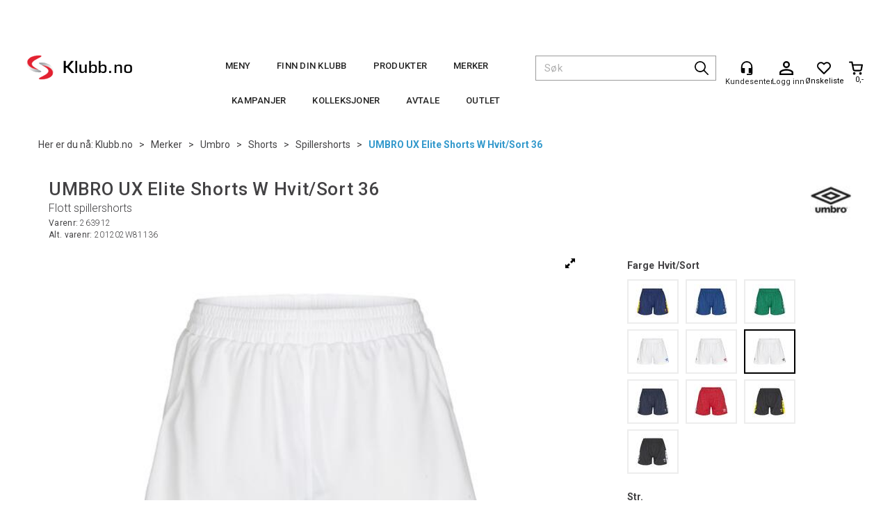

--- FILE ---
content_type: text/html; charset=utf-8
request_url: https://klubb.no/umbro/263874/umbro-ux-elite-shorts-w-flott-spillershorts
body_size: 66673
content:


<!doctype html>

<html id="htmlTag" lang= "no">
<head id="ctl00_Head1"><meta http-equiv="X-UA-Compatible" content="IE=edge" /><meta charset="UTF-8" /><meta name="format-detection" content="telephone=no" /><meta name="viewport" content="width=device-width, initial-scale=1, shrink-to-fit=no"><title>UMBRO UX Elite Shorts W Hvit/Sort 36 Flott spillershorts  - Klubb.no - Klubbspesialisten</title><link id="ctl00_LnRss" rel="alternate" type="application/rss+xml" title="Produktnyheter" href="/WebPages/produkt/rss.aspx" /><meta name="robots" content="noodp, noydir"/><link rel="apple-touch-icon" sizes="76x76" href="/userfiles/image/favicon/apple-touch-icon.png"> <link rel="icon" type="image/png" sizes="32x32" href="/userfiles/image/favicon/favicon-32x32.png"> <link rel="icon" type="image/png" sizes="16x16" href="/userfiles/image/favicon/favicon-16x16.png"> <link rel="manifest" href="/userfiles/image/favicon/site.webmanifest"> <link rel="mask-icon" href="/userfiles/image/favicon/safari-pinned-tab.svg" color="#5bbad5"> <link rel="shortcut icon" href="/userfiles/image/favicon/favicon.ico"> <meta name="msapplication-TileColor" content="#da532c"> <meta name="msapplication-config" content="/userfiles/image/favicon/browserconfig.xml"> <meta name="theme-color" content="#ffffff"><script id="CookieConsent" src="https://policy.app.cookieinformation.com/uc.js"
    data-culture="NB" type="text/javascript"></script>
	<link rel="preconnect" href="https://ajax.googleapis.com">
<script type="text/javascript">
	WebFontConfig = {
		
			google: {
				families: ['Roboto:300,400,500,700']
			},
		
    };

	(function(d) {
	            var wf = d.createElement('script'), s = d.scripts[d.scripts.length - 1];
	            wf.src = 'https://ajax.googleapis.com/ajax/libs/webfont/1.6.26/webfont.js';
	            wf.async = true;
	            s.parentNode.insertBefore(wf, s);
	        
	})(document); 


</script>
<script type="text/javascript" data-source="/dist/js/main-styles.098c7ad39da0dc54c63b.js"> "use strict";
(self["webpackChunkmcweb3"] = self["webpackChunkmcweb3"] || []).push([[899],{

/***/ 1234:
/***/ (function() {

// extracted by mini-css-extract-plugin


/***/ }),

/***/ 1323:
/***/ (function() {

// extracted by mini-css-extract-plugin


/***/ }),

/***/ 3370:
/***/ (function() {

// extracted by mini-css-extract-plugin


/***/ }),

/***/ 3992:
/***/ (function() {

// extracted by mini-css-extract-plugin


/***/ }),

/***/ 4390:
/***/ (function() {

// extracted by mini-css-extract-plugin


/***/ }),

/***/ 4925:
/***/ (function() {

// extracted by mini-css-extract-plugin


/***/ }),

/***/ 5332:
/***/ (function() {

// extracted by mini-css-extract-plugin


/***/ }),

/***/ 6197:
/***/ (function() {

// extracted by mini-css-extract-plugin


/***/ }),

/***/ 6276:
/***/ (function() {

// extracted by mini-css-extract-plugin


/***/ }),

/***/ 6303:
/***/ (function() {

// extracted by mini-css-extract-plugin


/***/ }),

/***/ 7024:
/***/ (function() {

// extracted by mini-css-extract-plugin


/***/ }),

/***/ 7652:
/***/ (function() {

// extracted by mini-css-extract-plugin


/***/ }),

/***/ 7714:
/***/ (function() {

// extracted by mini-css-extract-plugin


/***/ }),

/***/ 8460:
/***/ (function() {

// extracted by mini-css-extract-plugin


/***/ }),

/***/ 8685:
/***/ (function() {

// extracted by mini-css-extract-plugin


/***/ }),

/***/ 9616:
/***/ (function() {

// extracted by mini-css-extract-plugin


/***/ })

},
/******/ function(__webpack_require__) { // webpackRuntimeModules
/******/ var __webpack_exec__ = function(moduleId) { return __webpack_require__(__webpack_require__.s = moduleId); }
/******/ __webpack_require__.O(0, [188], function() { return __webpack_exec__(3370), __webpack_exec__(6303), __webpack_exec__(4925), __webpack_exec__(7714), __webpack_exec__(8460), __webpack_exec__(6197), __webpack_exec__(3992), __webpack_exec__(7024), __webpack_exec__(7652), __webpack_exec__(8685), __webpack_exec__(1323), __webpack_exec__(5332), __webpack_exec__(9616), __webpack_exec__(4390), __webpack_exec__(6276), __webpack_exec__(1234); });
/******/ var __webpack_exports__ = __webpack_require__.O();
/******/ }
]);
//# sourceMappingURL=main-styles.098c7ad39da0dc54c63b.js.map</script><script type="text/javascript" data-source="/dist/js/master-theme-styles-d4.e5d44c681c83d6c69e00.js"> "use strict";
(self["webpackChunkmcweb3"] = self["webpackChunkmcweb3"] || []).push([[409],{

/***/ 3806:
/***/ (function() {

// extracted by mini-css-extract-plugin


/***/ })

},
/******/ function(__webpack_require__) { // webpackRuntimeModules
/******/ var __webpack_exec__ = function(moduleId) { return __webpack_require__(__webpack_require__.s = moduleId); }
/******/ var __webpack_exports__ = (__webpack_exec__(3806));
/******/ }
]);
//# sourceMappingURL=master-theme-styles-d4.e5d44c681c83d6c69e00.js.map</script><link href="/dist/js/188.48422fe76f71a65383e6.css" rel="stylesheet" type="text/css" /><link href="/dist/js/main-styles.098c7ad39da0dc54c63b.css" rel="stylesheet" type="text/css" /><link href="/dist/js/master-theme-styles-d4.e5d44c681c83d6c69e00.css" rel="stylesheet" type="text/css" /><link href="/api-no-session/stylesheet/combined/ScanTrade_KlubbD4.css?version=146" rel="stylesheet" type="text/css" /><link rel="shortcut icon" type="image/x-icon" href="/favicon.ico?dev=abcdefgh"></link><meta name="description" content="Spillershorts i vår UX-ELITE team serie - behagelig kvalitet og med dame passform. Utviklet etter utøverens ønske.  Spillershorts i vår UX-ELITE team ser..." /><meta name="keywords" content="UMBRO UX Elite Shorts W Hvit/Sort 36,Flott spillershorts,Spillershorts,Shorts,Umbro,Merker,Klubb.no,Klubb.no" /><meta name="google-site-verification" content="G-zA9CtOAkOUSVAqXfQBwQoXfX7reL6ndHVh2ExDg_s" /><link rel="canonical" href="https://klubb.no/umbro/263874/umbro-ux-elite-shorts-w-flott-spillershorts" /></head>
<body id="ctl00_MyBody" class=" hold-transition body-out fav-body mc-filter-left layoutver4 lang-1 mobilemenu-sm sort-filter listtype-grid mode-normal in-stock  body-product-info klubb-no customer-private page-id-2107419  department-id-2107419 body-menu-level-5 search-expanded pagetype-ProductInfo d4-immediate-loading login-type-  not-logged-in img-module-ver-1    ">
    <div id="cache-refresh-portal"></div>
<script type="text/javascript">
        window.D4LinkArraySetup = [];
        window.D4AiActive = true;
        window.D4AiRegisterStats = false;
    </script>
<script src="/scripts/storage.js?v=LRoFsfG_RvRw83zBr0u86eszmVwpW6P0qzdSOQymm8Y1" rel="preload" as="script"></script><script type="text/javascript">window.StorageService.storeScriptLookup([
  {
    "Key": "~/scripts/web.js",
    "Url": "/scripts/web.js?v=SkSOcsR3ogPJha8_A7AmfE-I0_oGvBUTspZtjP7VUiU1"
  },
  {
    "Key": "~/scripts/publisher.js",
    "Url": "/scripts/publisher.js?v=ajQA2E_uI_lk6ItZauezcn-jWYlh5Yujo-HX0Esnwgk1"
  },
  {
    "Key": "~/scripts/ckeditor.js",
    "Url": "/scripts/ckeditor.js?v=ajQA2E_uI_lk6ItZauezcn-jWYlh5Yujo-HX0Esnwgk1"
  },
  {
    "Key": "~/scripts/admin-panel.js",
    "Url": "/scripts/admin-panel.js?v=TXR12Bj3a5U463MELi-oQ9zK29T4R3Ta61Or1CGwYN81"
  },
  {
    "Key": "~/scripts/SearchDebug.js",
    "Url": "/scripts/SearchDebug.js?v=hsPPqtRs0zuoMiHOkc7xqaF4fYCEHZuUcJ6BpOMfgJw1"
  },
  {
    "Key": "~/scripts/FreightReport.js",
    "Url": "/scripts/FreightReport.js?v=ITKjvIK9Fe7cGgflEC1wlLa_KuVYRJc-ymH6jGmr9rQ1"
  },
  {
    "Key": "~/scripts/web-2016.js",
    "Url": "/scripts/web-2016.js?v=RNWg07bAjOVEMnZt3ToCr7YgsnC87G9yBAqDd2UyZvI1"
  },
  {
    "Key": "~/scripts/web-defered-2016.js",
    "Url": "/scripts/web-defered-2016.js?v=xTMut_pBy3QMC5OtBqB6gxsJ9R7fmpzFwWYPfnSCE1E1"
  },
  {
    "Key": "~/scripts/postloginview.js",
    "Url": "/scripts/postloginview.js?v=IruHMr9Jz70Q_OM0i1n6FSUz_jXZTOrwnZss5N-UZY41"
  },
  {
    "Key": "~/scripts/productlistbuy.js",
    "Url": "/scripts/productlistbuy.js?v=N6lU8XkeDT2SBsbiQ9SQqTsrqa9ZxQRl-Fb1oMM6JE41"
  },
  {
    "Key": "~/scripts/productlistfilter.js",
    "Url": "/scripts/productlistfilter.js?v=JG7sSyHNoiqYG4immpmC8dA_9spqBHxKE_8iCle31qI1"
  },
  {
    "Key": "~/scripts/productlistprice.js",
    "Url": "/scripts/productlistprice.js?v=JWnM-aEUAdHlY1reDgnUZmXdkeM7wgy56ZX_yz5wVZM1"
  },
  {
    "Key": "~/scripts/productlistfavorites.js",
    "Url": "/scripts/productlistfavorites.js?v=tMvAnRbpFibN4GPZBfkHsKmuS4plNyPOv8cXym2Z3jk1"
  },
  {
    "Key": "~/scripts/campaigncode.js",
    "Url": "/scripts/campaigncode.js?v=moTSX2rFSFRToSIXjyoe59UncSdHdPg1YgIjMppZRsE1"
  },
  {
    "Key": "~/scripts/product-info.js",
    "Url": "/scripts/product-info.js?v=221vZ6f1aAn6_UucKArI6XzGQLVlmYcRUeqsoTFrPog1"
  },
  {
    "Key": "~/scripts/common.js",
    "Url": "/scripts/common.js?v=BQlbHOdQJofmNew_lcknKyFa0p0cjXDQjiegQqleDuA1"
  },
  {
    "Key": "~/scripts/favorite.js",
    "Url": "/scripts/favorite.js?v=0XtC4FbPk0JL0uXY9PDVct8JsToe4vBi0P9KWF8A15I1"
  },
  {
    "Key": "~/scripts/autocampaigns.js",
    "Url": "/scripts/autocampaigns.js?v=qo3-P6hViO2mow0aflLacjI1ipZcekfQ6o9NZ-8oSMA1"
  },
  {
    "Key": "~/scripts/attributeselector.js",
    "Url": "/scripts/attributeselector.js?v=_C5tO9-x6E2-pG6Ih_YCdeKbCqRZdFsGgzrSjFVD98c1"
  },
  {
    "Key": "~/scripts/specialoffers.js",
    "Url": "/scripts/specialoffers.js?v=NVbw4mQd9e58bh_68ZK0SjBMyWrAHuaTUsDJEI39Hy01"
  },
  {
    "Key": "~/scripts/askforpriceview.js",
    "Url": "/scripts/askforpriceview.js?v=xBM0bHunlWH-jLkhygRotw2S5Hd6HqXr0jVKJmGLbHM1"
  },
  {
    "Key": "~/scripts/depid.js",
    "Url": "/scripts/depid.js?v=2s1i-xlG9hj_cEXLyCvQ7i3JqBmSa3PoqbZQ6ErOwqo1"
  },
  {
    "Key": "~/scripts/quantity-discount-2016.js",
    "Url": "/scripts/quantity-discount-2016.js?v=dUgAEglxPNdxF-1c7i26Odf3KqohMPu3DgJcEbsckjc1"
  },
  {
    "Key": "~/scripts/eniro.js",
    "Url": "/scripts/eniro.js?v=YyllzD7vF_HJvLhREER44JnR_DqOIktSBLz6f0sMMHk1"
  },
  {
    "Key": "~/scripts/variantmatrixview.js",
    "Url": "/scripts/variantmatrixview.js?v=aLlx_kmEu_gJk06j_eu7GiByI65KQRv29FBRL_lcB3g1"
  },
  {
    "Key": "~/scripts/loginCheckoutView.js",
    "Url": "/scripts/loginCheckoutView.js?v=zu-GZS9wowYTxO7Ze7ne_z8setq6QKktbV9vIMQrWJI1"
  },
  {
    "Key": "~/scripts/web-4.0.js",
    "Url": "/scripts/web-4.0.js?v=d109wuf1vkOHrf4AvCzs35BovsMHjZCHffHO7jWN3zk1"
  },
  {
    "Key": "~/scripts/storage.js",
    "Url": "/scripts/storage.js?v=LRoFsfG_RvRw83zBr0u86eszmVwpW6P0qzdSOQymm8Y1"
  },
  {
    "Key": "~/scripts/web-orderbook.4.0.js",
    "Url": "/scripts/web-orderbook.4.0.js?v=S3-e3e27mNnCzjfTvx40Yx_oPrmyEbbet0xautqaDdQ1"
  },
  {
    "Key": "~/scripts/orderbookManager.js",
    "Url": "/scripts/orderbookManager.js?v=xyqaoQatWwY-cXyVq0xWil6nOHEnV71oI2Ws6M8zSxM1"
  },
  {
    "Key": "~/scripts/gaia-all.js",
    "Url": "/scripts/gaia-all.js?v=rwmPuPOBUnaf7er1xDWzSoU94yDYTrM0Y7G0_TskBG81"
  },
  {
    "Key": "~/scripts/product-infoD4.js",
    "Url": "/scripts/product-infoD4.js?v=jmSFYU5OCK9MD0y-o8QI1UZUUYxNWeriLoUAj7cscGI1"
  },
  {
    "Key": "~/scripts/web-defered-4.0.js",
    "Url": "/scripts/web-defered-4.0.js?v=etSbUEiXoGJSVQfcxAQdwxjmsiS6RchFrBk25ZiP0wc1"
  },
  {
    "Key": "~/scripts/render-utils.js",
    "Url": "/scripts/render-utils.js?v=QcUHVlvcSVv_WE94p-wUBc4Xv53hlFiMTLEvG0duK0o1"
  },
  {
    "Key": "~/scripts/productlistsorter.js",
    "Url": "/scripts/productlistsorter.js?v=i82VvJRNQ5Bq3zVzYKCmbEN4FaO46lvO2g4LxmJBaOk1"
  },
  {
    "Key": "~/scripts/bidbanner.js",
    "Url": "/scripts/bidbanner.js?v=LpSODu-M5cDOKLI_lAlSd6-GrD67d_fN5SQeR54mzQY1"
  },
  {
    "Key": "~/scripts/product-info-utils.js",
    "Url": "/scripts/product-info-utils.js?v=WUfpMFb7Ishi0OTxsRifgNaWSdFA89cpOHGsEyS5gqo1"
  },
  {
    "Key": "~/scripts/web-defered-giftcard.4.0.js",
    "Url": "/scripts/web-defered-giftcard.4.0.js?v=fkHLoTtdBXamJ9tFvI7m20tp9-JtLE205es_n0QvNUM1"
  },
  {
    "Key": "~/scripts/variantmatrixview-d4.js",
    "Url": "/scripts/variantmatrixview-d4.js?v=qGMTc0P_B3CJYJvmnhU_ekpjEV7j2rZsKDYpqwTKtPU1"
  },
  {
    "Key": "~/scripts/customerregistration.js",
    "Url": "/scripts/customerregistration.js?v=Epu9s5TBhkFRMmK8KRbPHvkJf7O2ARv-y6ySgq0OCI41"
  },
  {
    "Key": "~/scripts/knockout.simplegrid.js",
    "Url": "/scripts/knockout.simplegrid.js?v=L0eFeIXNNCovuWuhmNs5qKWz-q9IKSNBQfEq4TeJzL41"
  },
  {
    "Key": "~/scripts/delete-customer.js",
    "Url": "/scripts/delete-customer.js?v=XvCQf3Enz2BuelHfpl2sF-3ESfSWFoESpib16ahbJmU1"
  },
  {
    "Key": "~/scripts/publisher-d4.js",
    "Url": "/scripts/publisher-d4.js?v=37nwJzZAWNo1PXbtYsw9EMbe9SjOFORTEmq_OQKpMqU1"
  },
  {
    "Key": "~/scripts/favorite-d4.js",
    "Url": "/scripts/favorite-d4.js?v=X_NBtcgGw9l2n7rjKXte9WyZWh5-USK9WQX--ueaQpc1"
  },
  {
    "Key": "~/scripts/giftcard-d4-purchase.js",
    "Url": "/scripts/giftcard-d4-purchase.js?v=jx8Ow4K1gULfYdTzjxuODdAcrv3rMb2nk28Ufy3qjio1"
  },
  {
    "Key": "~/scripts/giftcard-d4-receipt.js",
    "Url": "/scripts/giftcard-d4-receipt.js?v=aocqH1kGgXovMtcvlKwIB4x8aTDqJvXGx4H559Ko9TA1"
  },
  {
    "Key": "~/scripts/giftcard-d4-portal.js",
    "Url": "/scripts/giftcard-d4-portal.js?v=fIcCy7mHFvZQRHfdVt7zJrzsY_UTQT5djU0wlIiPmNY1"
  },
  {
    "Key": "~/scripts/d4reviews.js",
    "Url": "/scripts/d4reviews.js?v=3w6MFIxFm3bVXaJbaP4poj3hAxYhAznm-rjEs3pi04Y1"
  },
  {
    "Key": "~/scripts/quantity-discount.js",
    "Url": "/scripts/quantity-discount.js?v=dUgAEglxPNdxF-1c7i26Odf3KqohMPu3DgJcEbsckjc1"
  },
  {
    "Key": "~/scripts/productminprice.js",
    "Url": "/scripts/productminprice.js?v=B-hzjwCKb0gCEb4Cx6MOhKgZ_YhGOI0NY9IUPS5CPak1"
  },
  {
    "Key": "~/css/master/common.css",
    "Url": "/css/master/common.css?v=dhv_udQOYfADpvClGfxO5_ACfPivlNeSPdIN9gW7b141"
  },
  {
    "Key": "~/css/publisher/publisher.css",
    "Url": "/css/publisher/publisher.css?v=xd_MHEizfvjgFDOiJAD19COxFVOoErwzh-hXuCOFBck1"
  },
  {
    "Key": "~/css/menu.responsive.css",
    "Url": "/css/menu.responsive.css?v=UGbUNbO-JrDXBLzZKbQjJ7WoNx79JUnL47pj8W5e4xg1"
  }
]) </script><script src="/scripts/web-4.0.js?v=d109wuf1vkOHrf4AvCzs35BovsMHjZCHffHO7jWN3zk1"></script>
<script>// Product info image slider
function InitializeRoyalSlider(optionChangesXS, optionChangesSM, optionChangesMD) {

    jQuery(function () {

        var optionsXS = {
            controlNavigation: 'bullets',
            keyboardNavEnabled: true,
            numImagesToPreload: 1,
            navigateByClick: false,
            arrowsNav: false,
            imageScaleMode: 'fit',
            thumbs: false,
            video: {
                disableCSS3inFF: false
            },
            fullscreen: {
                enabled: true
            }
        };

        var optionsSM = {
            controlNavigation: 'bullets',
            keyboardNavEnabled: true,
            numImagesToPreload: 1,
            navigateByClick: false,
            imageScaleMode: 'fit',
            thumbs: false,
            video: {
                disableCSS3inFF: false
            },
            fullscreen: {
                enabled: true
            }
        };

        var optionsMD = {
            controlNavigation: 'thumbnails',
            keyboardNavEnabled: true,
            numImagesToPreload: 1,
            navigateByClick: false,
            imageScaleMode: 'fit',
            thumbs: {
                spacing: 10,
                orientation: 'vertical',
                autoCenter: false
            },
            video: {
                disableCSS3inFF: false
            },
            fullscreen: {
                enabled: true
            }
        };

        jQuery.extend(optionsXS, optionChangesXS);
        jQuery.extend(optionsSM, optionChangesSM);
        jQuery.extend(optionsMD, optionChangesMD);

        var options = {};
        switch (mcWeb.responsive.getScreenSize()) {
            case 'xs':
                options = optionsXS;
                break;
            case 'sm':
                options = optionsSM;
                break;
            default:
                options = optionsMD;
                break;
        }

        var slider = jQuery(".ProductInfo .prod-image-slider");
        var rs = slider.royalSlider(options).data('royalSlider');
        slider.prepend(slider.find('.rsNav'));

        if (rs != undefined && rs != null) {
            rs.ev.on('rsEnterFullscreen',
                function () {
                    jQuery('.product-image-container').addClass('rs-full-view');
                });
            rs.ev.on('rsExitFullscreen',
                function () {
                    jQuery('.product-image-container').removeClass('rs-full-view');
                });

            // Enter fullscreen on slide click/touch
            rs.ev.on('rsSlideClick',
                function () {
                    if (rs.isFullscreen) {
                        rs.exitFullscreen();
                    } else {
                        rs.enterFullscreen();
                    }
                });
        }
        //Hide load movie
        var el = jQuery('.rsContent.zindex-off');
        if (el != null) {
            setTimeout(function () { el.removeClass('zindex-off'); }, 1000);
        }

    });
}


// Product info scroll functions
(function ($) {
    $.fn.animateScrollTo = function (value, speed) {
        if (isNaN(value))
            value = 0;
        if (speed == null)
            speed = 'fast';

        $('html, body').animate({
            scrollTop: ($(this).offset().top + value) + 'px'
        }, speed);
        return this; // for chaining...
    }

    $.fn.scrollToTop = function () {
        $('html, body').animate({
            scrollTop: 0
        }, 'fast');
        return this; // for chaining...
    }

    // Fixed section menu when scrolling
    $("document").ready(function ($) {

        var isReady = false;
        var stickybar = null;
        $(document).on("header-menu-ready", function () {
            if (isReady) {
                return;
            }
            isReady = true;

            if (stickybar == null && $('.ProductInfo .section-menu').length > 0) {
                stickybar = new Stickybar(jQuery, '.ProductInfo .section-menu', 0, getTopMenuHeight());
            }
        });
    });

})(jQuery);

function getTopMenuHeight() {
    var $ = jQuery;
    var topm = $('.use-sticky-header .m-header-dock.stickybar');

    var offsetTop = -1;
    if (topm.length > 0) {
        offsetTop = topm.outerHeight(); //Found sticky header
    } else if ($('.use-sticky-header').length > 0) {
        offsetTop = 0; //Found sticky header
    }

    if (offsetTop > -1) {
        var minside = $('.m-header-dock.stickybar .top-menu');
        if (minside.length > 0 && minside.filter(":visible").length > 0) {
            offsetTop -= (minside.length > 0) ? minside.outerHeight() + 1 : 0;
        }

        var freeship = $('.stickybar .free-shipping-counter');
        if (freeship.length > 0 && freeship.filter(":visible").length > 0) {
            offsetTop -= (freeship.length > 0) ? freeship.outerHeight() : 0;
        }

        var bar = $('.use-sticky-header .menu-container.stickybar');
        var offset = (bar.length > 0) ? bar.outerHeight() : 0;

        return offset + offsetTop;
    }
    return 0;
}

function scrollToSection(sectionId, cssClass) {
    var topMenuHeight = getTopMenuHeight();
    if (jQuery('.menu-container.stickybar.fixed').length === 0)
        topMenuHeight = topMenuHeight * 2;

    var sectionMenuStickyBar = jQuery('.ProductInfo .section-menu.stickybar');
    var sectionMenuHeight = (sectionMenuStickyBar.length > 0) ? sectionMenuStickyBar.outerHeight() : 0;

    if (cssClass != null && cssClass.length > 1) {
        sectionId = cssClass;
    }

    jQuery(sectionId).animateScrollTo(-(topMenuHeight + sectionMenuHeight));
}

</script>

	<!-- GTM Data Layer -->
	<script>
	    window.dataLayer =  window.dataLayer ||  [];
	</script>

	
		<script>
		    dataLayer.push({             
                'IsSpider': 'True',
                'AvsenderId': '1',
                'AvsenderNavn': 'Scan Trade AS',
		        'loggedIn': 'False',
                'customerType': 'Privat',
                'PriceIncVat': 'True',
                'CustomerOrgNbr': '',
		        'EAN': '7050952639127',
		        'Brand': 'Umbro',
		        'event': 'ProductPage',
		        'customerID': '10048244',
		        'SiteType': 'd',
		        'RetailPrice': '379.00',
		        'BreadCrumb': 'Klubb.no/Merker/Umbro/Shorts/Spillershorts',
                'CustomerGroup': '',
		        'PaymentMethod': '',
		        'ProductID': '263912',
		        'ProductAltId': '201202W81136',
		        'AllProductIds': [],
                'TransactionData': [ ]
                
		    });
        </script>
	
		
			<script>
			    dataLayer.push({
			        'ecomm_pagetype': 'ProductPage',
			        'ecomm_pcat': 'Spillershorts',
			        'ecomm_pname': 'UMBRO UX Elite Shorts W Hvit/Sort 36',
			        'ecomm_pvalue': '379.00',
			        'ecomm_totalvalue': '379.00',
			        'ecomm_prodid': '263912' 
			    });
			</script>
		
		<script>
            dataLayer.push({
                'email': '',
                'FirstName': '',
                'Surname': '',
                'CompanyName': '',
                'ContactId': '',
                'CustomerOrgNbr': '',
                'PrivatePhoneNo': '',
                'DirectPhoneNo': '',
                'PostCode': ''
            });
        </script>
    
		<script>
            dataLayer.push({
                'Email_SHA256': '',
                'FirstName_SHA256': '',
                'Surname_SHA256': '',
                'CompanyName_SHA256': '',
                'PrivatePhoneNo_SHA256': '',
                'DirectPhoneNo_SHA256': '',
                'PostCode_SHA256': ''
            });
        </script>
    

	<!-- GA4 dataLayer-->

    
        <script>
            dataLayer.push({
                event: 'view_item',
                ecommerce: {
                    currency: 'NOK',
                    value: 379.00,
                    items: [
                        {
                            item_id: '263912',
                            item_name: 'UMBRO UX Elite Shorts W Hvit/Sort 36',
                            affiliation: 'Klubb',
                            coupon: '',
                            discount: 0.00,
                            index: 0,
                            item_brand:'Umbro',
                            item_category: 'Umbro',
                            item_category2: 'Shorts',
                            item_category3: 'Spillershorts',
                            item_variant: '',
                            price: 379.00,
                            quantity: 1
                        }
                    ]
                }
            });
        </script>
    

	<!-- Google Tag Manager container script-->
	<script>
        
        const formHead = document.querySelector('head');
       

        formHead.addEventListener('readyForGtm', function(){
        
        (function(w, d, s, l, i) {
                    w[l] = w[l] || [];
                    w[l].push({
                        'gtm.start':
	                new Date().getTime(),

                event: 'gtm.js'
	        });
	        var f = d.getElementsByTagName(s)[0],
                j = d.createElement(s),
                dl = l != 'dataLayer' ? '&l=' + l : '';
            j.async = true;
	        j.src =
	            '//www.googletagmanager.com/gtm.js?id=' + i + dl;
            
	        f.parentNode.insertBefore(j, f);
	    })(window, document, 'script', 'dataLayer', 'GTM-TX75TB');
            });

        
    </script>

	<!-- End Google Tag Manager -->


<div id="d-size" class="hidden" data-size="lg" data-size-set="False"></div>

<div id="hidden-nodeid" style="visibility: hidden; height: 0px;">
    2107419
</div>
<div id="hidden-search-url" style="visibility: hidden; height: 0px;">/search</div>
<div id="hidden-theme" style="visibility: hidden; height: 0px;">
    ScanTrade_KlubbD4
</div>
<div id="hidden-images-sizes" style="visibility: hidden; height: 0px;">
    <script language="javascript" type="text/javascript">var _imageSizeList = new Array(32,64,128,256,480,768,992,1200);</script>
</div>

<!--Update icon start-->
<div id="UpdateIcon" style="display: none;" class="UpdateControlModal">
    <div class="UpdateControlModalContent2"></div>
</div>


<div id="rhs-popup-sidebar"></div>
<div id="center-tiny-popup"></div>
<span id="backorder-popup-parent"></span>
<div id="o-wrapper" class="o-wrapper">

<form name="form1" method="post" action="./umbro-ux-elite-shorts-w-flott-spillershorts" id="form1">
<div>
<input type="hidden" name="__EVENTTARGET" id="__EVENTTARGET" value="" />
<input type="hidden" name="__EVENTARGUMENT" id="__EVENTARGUMENT" value="" />

</div>

<script type="text/javascript">
//<![CDATA[
var theForm = document.forms['form1'];
if (!theForm) {
    theForm = document.form1;
}
function __doPostBack(eventTarget, eventArgument) {
    if (!theForm.onsubmit || (theForm.onsubmit() != false)) {
        theForm.__EVENTTARGET.value = eventTarget;
        theForm.__EVENTARGUMENT.value = eventArgument;
        theForm.submit();
    }
}
//]]>
</script>



<script type="text/javascript">
//<![CDATA[
PageLoad(true);InitializeRoyalSliderInAds();//]]>
</script>

    <input type="hidden" name="ctl00$EnsureGaiaIncludedField" id="ctl00_EnsureGaiaIncludedField" /><!-- Ikke fjern denne. Alle sider må minst inneholde 1 gaiakomponent så lenge vi bruker gaia-->
    
<div class="modal fade" id="center-popup" tabindex="-1" role="dialog" aria-labelledby="center-popup">
	<div class="modal-dialog modal-lg">
		<div class="modal-content">
            <div class="lightbox-close" onclick="PubSub.publish(mcWeb.lightbox.events.onHideLightbox);" ></div>	      
			<div class="modal-body">
					<div id="refresh-center" class="refresh-center" style="display: none">
						<div class="refresh-center-item">
							<div class="refresh-center-ico"><i class="icon-spinner animate-spin"></i></div>
							<div class="refresh-txt">
								Oppdaterer, vennligst vent...
							</div>
						</div>
					</div>
				<div id="lightbox-placeholder" class="center-placeholder"></div>
				<div id="lightbox-placeholder2" class="center-placeholder"></div>
			</div>
		</div>
	</div>
</div>

<script language="javascript" type="text/javascript">
	jQuery(function () { mcWeb.hash.init(); });
</script>

    
    


<div id="InstSearchDiv" style="position:absolute; z-index:110;display: none;" class="stop-ajax-rendering">
		<div class="InstantSearch">
		    <div class="resultcolumn">
				<div  class="d4-instant-search-other-hits" data-bind="visible: OtherSearchesText().length > 0">
                    <h3 class="d4-instant-search-divider" data-bind="text: OtherSearchesText"></h3>
                </div>
                <div class="d4-instant-search-products" data-bind="visible: products().length > 0">
                    <h3 class="d4-instant-search-divider">Produkter</h3>
			        <table>
				        <tbody data-bind="template: { name: 'searchresult-template', foreach: products }, visible: products != null && products().length > 0">
				        </tbody>
					        <tfoot>
						        <tr data-bind="visible: TotalHits() > 0">
							        <td colspan="2" class="italic cursor">
								        Totalt antall treff:&nbsp;<span data-bind="text: TotalHits"></span>  
							        </td>

                                    <td colspan="2" class="italic cursor">
								        <a data-bind="event: {click:mcWeb.instantSearch.doSearch}" >Se hele resultatet...&nbsp;</a>  
							        </td>
						        </tr>
				        </tfoot>
			        </table>
                </div>
                <div  class="d4-instant-search-cat" data-bind="visible: ShowCategories()">
                    <h3 class="d4-instant-search-divider">Kategorier</h3>
                    <div data-bind="template: { name: 'searchresult-cat-template', foreach: categories }"></div>
                </div>
                <div class="d4-instant-search-brands" data-bind="visible: ShowBrands()">
                    <h3 class="d4-instant-search-divider">Merker</h3>
                     <div data-bind="template: { name: 'searchresult-brand-template', foreach: brands }"></div>
                </div>

                <div class="d4-instant-search-brands" data-bind="visible: ShowBrandNames()">
                    <h3 class="d4-instant-search-divider">Merkenavn</h3>
                     <div data-bind="template: { name: 'searchresult-brandname-template', foreach: brandnames }"></div>
                </div>

		        <div class="d4-instant-search-articles" data-bind="visible: ShowArticles() && TotalArticleHits() > 0 && ! ShowArticlesRHS()">
		            <h3 class="d4-instant-search-divider">Artikler</h3>
		            <div data-bind="template: { name: 'searchresult-article-template', foreach: articles }"></div>
		            Antall artikler funnet:&nbsp;<span data-bind="text: TotalArticleHits"></span>  
		        </div>
		    </div>
            <div class="instant-search-preview-column">
                <div class="d4-instant-search-preview d4-instant-search-loadbyajax" data-bind="visible: ShowPreview()">
                    <div id="ctl00_InstSrch_WPAInstantSearchPreview_Pnl2" class="load-first">

</div>

<div id="A101461" class="load-later   is-system-area"><div id="Field_InstantSearchProductPreview20753_0" class=" NoSlide web-pub-field container field-container-20753  readonly layout-d4_x1" data-field-id="20753" data-popup="0" data-popup-plc="0" data-lt="53" data-sf="0">
	<div class="row">
		<div id="A101461F20753N2107419" class="ajax-field inner-layout-container loaded" data-use-specific-layout="False" data-plid="833261" data-area-id="InstantSearchProductPreview" data-field-id="20753" data-userkey="20753" data-grouped-variants="True" data-node-id="2107419" data-manufacturerid="12" data-loaded-status="True" data-layoutid="120029" data-sf="0" data-listing-type="53" data-fieldcontainerid="20753">
			<div class="WebPubElement pub-currentproductorstaticcontent" data-elementid="1000000" data-area="InstantSearchProductPreview" data-fieldid="20753" data-nodeid="2107419" data-panel-id="Field_InstantSearchProductPreview20753_0" data-plid="833261"><div id="Element101461207531000000" class="d4-instant-search-preview-template ">
				<div class="d4-instant-search-preview-top d4-instant-search-divider"><div class="d4-instant-search-preview-heading "><a href="/umbro/263912/umbro-ux-elite-shorts-w-hvit-sort-36-flott-spillershorts" class="AdProductLink"><span class="d4-instant-search-preview-header1">UMBRO UX Elite Shorts W Hvit/Sort 36</span><span class="d4-instant-search-preview-header2">Flott spillershorts</span></a></div><div class="d4-instant-search-preview-price"><span class="  d4-price">379,-</span></div></div><div class="d4-instant-search-preview-bottom"><div class="d4-instant-search-preview-info"><div class="prod-text-content">
					<span itemprop="description"><p>Spillershorts i vår UX-ELITE team serie - behagelig kvalitet og med dame passform. Utviklet etter utøverens ønske. </p><ul><li>Damesnitt</li><li>Normal passform</li><li>Kontrastpanel med Umbro detaljer</li><li>Lett og komfortabel</li><li>Slitesterk</li><li>Uten inntertruse</li></ul><p><br><br>Kvalitet:<br>100% Polyester 125gm2</p></span>
				</div></div><div class="d4-instant-search-preview-image AddProductImage"><img src="/Media/Web/ImageNotFound.gif" class="d4-lazy-thumb " data-status="Ok" border="0" width="100%" alt="UMBRO UX Elite Shorts W Hvit/Sort 36 Flott spillershorts" title="UMBRO UX Elite Shorts W Hvit/Sort 36 Flott spillershorts" data-plid="833261" data-image-index="0" data-width="240" data-height="240" data-elementid="1000000" data-css="" data-autoscale="True" id="d4img_833261_0_1000000_240_240"/></div></div>
			</div><script>window.D4LinkArraySetup.push ({elementId:'Element101461207531000000', productLink: '/umbro/263912/umbro-ux-elite-shorts-w-hvit-sort-36-flott-spillershorts'}); </script></div>
		</div>
	</div>
</div></div>


                </div>
		        <div class="d4-instant-search-accessories d4-instant-search-loadbyajax" data-bind="visible: ShowAccessories">
		            <h3 class="d4-instant-search-divider">Tilbehør</h3>
		            <div id="ctl00_InstSrch_WPAInstantSearchAccessories_Pnl2" class="load-first">

</div>

<div id="A101462" class="load-later   is-system-area"><div id="Field_InstantSearchProductAccessories20754_0" class=" NoSlide web-pub-field container field-container-20754  readonly layout-d4_x4" data-field-id="20754" data-popup="0" data-popup-plc="0" data-lt="3" data-sf="0">
	<div class="row">
		<div id="A101462F20754N2107419" class="ajax-field inner-layout-container loaded" data-use-specific-layout="False" data-plid="833261" data-area-id="InstantSearchProductAccessories" data-field-id="20754" data-userkey="20754" data-grouped-variants="True" data-node-id="2107419" data-manufacturerid="12" data-loaded-status="True" data-layoutid="120032" data-sf="0" data-listing-type="3" data-fieldcontainerid="20754">

		</div>
	</div>
</div></div>


                </div>
		        <div class="d4-instant-search-alternatives d4-instant-search-loadbyajax" data-bind="visible: ShowAlternatives">
		            <h3 class="d4-instant-search-divider">Alternativer</h3>
		            <div id="ctl00_InstSrch_WPAInstantSearchAlternative_Pnl2" class="load-first">

</div>

<div id="A101463" class="load-later   is-system-area"><div id="Field_InstantSearchProductAlternatives20755_0" class=" NoSlide web-pub-field container field-container-20755  readonly layout-d4_x4" data-field-id="20755" data-popup="0" data-popup-plc="0" data-lt="2" data-sf="0">
	<div class="row">
		<div id="A101463F20755N2107419" class="ajax-field inner-layout-container loaded" data-use-specific-layout="False" data-plid="833261" data-area-id="InstantSearchProductAlternatives" data-field-id="20755" data-userkey="20755" data-grouped-variants="True" data-node-id="2107419" data-manufacturerid="12" data-loaded-status="True" data-layoutid="120032" data-sf="0" data-listing-type="2" data-fieldcontainerid="20755">
			<div class="WebPubElement pub-alternatives" data-elementid="1000000" data-area="InstantSearchProductAlternatives" data-fieldid="20755" data-nodeid="2107419" data-panel-id="Field_InstantSearchProductAlternatives20755_0" data-plid="832939"><div id="Element101463207551000000" class="image-and-header1 ">
				<div class=""><div class="ProduktImg"><div class="royalSlider rsDefault variant-slider">
<div class="rsContent">
<a class="rsImg" href="/Media/Cache/Images/8/5/WEB_Image_201202a_814_1_1949021426.jpeg" alt="UMBRO UX Elite Shorts Hvit/Gr&amp;#248;nn L Flott spillershorts ">UMBRO UX Elite Shorts Hvit/Gr&amp;#248;nn L Flott spillershorts </a>
<a class="rsLink" href="/umbro/263779/umbro-ux-elite-shorts-hvit-gr%c3%b8nn-l-flott-spillershorts" alt="UMBRO UX Elite Shorts Hvit/Gr&amp;#248;nn L Flott spillershorts " title="UMBRO UX Elite Shorts Hvit/Gr&amp;#248;nn L Flott spillershorts "></a>
<div class="rsTmb colour-4659" style="background-image: url([data-uri]);">&nbsp;</div>
</div><div class="rsContent">
<a class="rsImg" href="/Media/Cache/Images/8/1/WEB_Image_201202a_811_1_-1092645146.jpeg" alt="UMBRO UX Elite Shorts Hvit/Sort XL Flott spillershorts ">UMBRO UX Elite Shorts Hvit/Sort XL Flott spillershorts </a>
<a class="rsLink" href="/umbro/263792/umbro-ux-elite-shorts-hvit-sort-xl-flott-spillershorts" alt="UMBRO UX Elite Shorts Hvit/Sort XL Flott spillershorts " title="UMBRO UX Elite Shorts Hvit/Sort XL Flott spillershorts "></a>
<div class="rsTmb colour-4669" style="background-image: url([data-uri]);">&nbsp;</div>
</div><div class="rsContent">
<a class="rsImg" href="/Media/Cache/Images/8/9/WEB_Image_201202a_923_1_-1541604650_plid_832959.jpeg" alt="UMBRO UX Elite Shorts Bl&amp;#229;/Hvit L Flott spillershorts ">UMBRO UX Elite Shorts Bl&amp;#229;/Hvit L Flott spillershorts </a>
<a class="rsLink" href="/umbro/263761/umbro-ux-elite-shorts-bl%c3%a5-hvit-l-flott-spillershorts" alt="UMBRO UX Elite Shorts Bl&amp;#229;/Hvit L Flott spillershorts " title="UMBRO UX Elite Shorts Bl&amp;#229;/Hvit L Flott spillershorts "></a>
<div class="rsTmb colour-4608" style="background-image: url([data-uri]);">&nbsp;</div>
</div><div class="rsContent">
<a class="rsImg" href="/Media/Cache/Images/8/9/WEB_Image_201202a_883_1_1781874809.jpeg" alt="UMBRO UX Elite Shorts R&amp;#248;d/Hvit M Flott spillershorts ">UMBRO UX Elite Shorts R&amp;#248;d/Hvit M Flott spillershorts </a>
<a class="rsLink" href="/umbro/263796/umbro-ux-elite-shorts-r%c3%b8d-hvit-m-flott-spillershorts" alt="UMBRO UX Elite Shorts R&amp;#248;d/Hvit M Flott spillershorts " title="UMBRO UX Elite Shorts R&amp;#248;d/Hvit M Flott spillershorts "></a>
<div class="rsTmb colour-4720" style="background-color: #bd172e;">&nbsp;</div>
</div><div class="rsContent">
<a class="rsImg" href="/Media/Cache/Images/8/7/WEB_Image_201202a_924_1_-1084586717_plid_832947.jpeg" alt="UMBRO UX Elite Shorts Bl&amp;#229;/Gul L Flott spillershorts ">UMBRO UX Elite Shorts Bl&amp;#229;/Gul L Flott spillershorts </a>
<a class="rsLink" href="/umbro/263755/umbro-ux-elite-shorts-bl%c3%a5-gul-l-flott-spillershorts" alt="UMBRO UX Elite Shorts Bl&amp;#229;/Gul L Flott spillershorts " title="UMBRO UX Elite Shorts Bl&amp;#229;/Gul L Flott spillershorts "></a>
<div class="rsTmb colour-4607" style="background-image: url([data-uri]);">&nbsp;</div>
</div><div class="rsContent">
<a class="rsImg" href="/Media/Cache/Images/8/3/WEB_Image_201202a_981_1_-49423695.jpeg" alt="UMBRO UX Elite Shorts Sort/Hvit M Flott spillershorts ">UMBRO UX Elite Shorts Sort/Hvit M Flott spillershorts </a>
<a class="rsLink" href="/umbro/263808/umbro-ux-elite-shorts-sort-hvit-m-flott-spillershorts" alt="UMBRO UX Elite Shorts Sort/Hvit M Flott spillershorts " title="UMBRO UX Elite Shorts Sort/Hvit M Flott spillershorts "></a>
<div class="rsTmb colour-4731" style="background-color: #27282d;">&nbsp;</div>
</div><div class="rsContent">
<a class="rsImg" href="/Media/Cache/Images/8/1/WEB_Image_201202a_815_1_-1356878668.jpeg" alt="UMBRO UX Elite Shorts Hvit/R&amp;#248;d XS Flott spillershorts ">UMBRO UX Elite Shorts Hvit/R&amp;#248;d XS Flott spillershorts </a>
<a class="rsLink" href="/umbro/263782/umbro-ux-elite-shorts-hvit-r%c3%b8d-xs-flott-spillershorts" alt="UMBRO UX Elite Shorts Hvit/R&amp;#248;d XS Flott spillershorts " title="UMBRO UX Elite Shorts Hvit/R&amp;#248;d XS Flott spillershorts "></a>
<div class="rsTmb colour-4668" style="background-image: url([data-uri]);">&nbsp;</div>
</div><div class="rsContent">
<a class="rsImg" href="/Media/Cache/Images/8/1/WEB_Image_201202a_984_1_1234580372.jpeg" alt="UMBRO UX Elite Shorts Sort/Gul M Flott spillershorts ">UMBRO UX Elite Shorts Sort/Gul M Flott spillershorts </a>
<a class="rsLink" href="/umbro/263802/umbro-ux-elite-shorts-sort-gul-m-flott-spillershorts" alt="UMBRO UX Elite Shorts Sort/Gul M Flott spillershorts " title="UMBRO UX Elite Shorts Sort/Gul M Flott spillershorts "></a>
<div class="rsTmb colour-1064" style="background-image: url([data-uri]);">&nbsp;</div>
</div><div class="rsContent">
<a class="rsImg" href="/Media/Cache/Images/8/1/WEB_Image_201202a_813_1_35956035.jpeg" alt="UMBRO UX Elite Shorts Hvit/Bl&amp;#229; M Flott spillershorts ">UMBRO UX Elite Shorts Hvit/Bl&amp;#229; M Flott spillershorts </a>
<a class="rsLink" href="/umbro/263772/umbro-ux-elite-shorts-hvit-bl%c3%a5-m-flott-spillershorts" alt="UMBRO UX Elite Shorts Hvit/Bl&amp;#229; M Flott spillershorts " title="UMBRO UX Elite Shorts Hvit/Bl&amp;#229; M Flott spillershorts "></a>
<div class="rsTmb colour-4658" style="background-image: url([data-uri]);">&nbsp;</div>
</div><div class="rsContent">
<a class="rsImg" href="/Media/Cache/Images/8/1/WEB_Image_201202a_903_1_-1679894937.jpeg" alt="UMBRO UX Elite Shorts Gr&amp;#248;nn/Hvit L Flott spillershorts ">UMBRO UX Elite Shorts Gr&amp;#248;nn/Hvit L Flott spillershorts </a>
<a class="rsLink" href="/umbro/263767/umbro-ux-elite-shorts-gr%c3%b8nn-hvit-l-flott-spillershorts" alt="UMBRO UX Elite Shorts Gr&amp;#248;nn/Hvit L Flott spillershorts " title="UMBRO UX Elite Shorts Gr&amp;#248;nn/Hvit L Flott spillershorts "></a>
<div class="rsTmb colour-4628" style="background-image: url([data-uri]);">&nbsp;</div>
</div><div class="rsContent">
<a class="rsImg" href="/Media/Cache/Images/8/5/WEB_Image_201202a_942_1_-632726602.jpeg" alt="UMBRO UX Elite Shorts Marine/Hv M Flott spillershorts ">UMBRO UX Elite Shorts Marine/Hv M Flott spillershorts </a>
<a class="rsLink" href="/umbro/263814/umbro-ux-elite-shorts-marine-hv-m-flott-spillershorts" alt="UMBRO UX Elite Shorts Marine/Hv M Flott spillershorts " title="UMBRO UX Elite Shorts Marine/Hv M Flott spillershorts "></a>
<div class="rsTmb colour-4695" style="background-image: url([data-uri]);">&nbsp;</div>
</div></div></div><a class=""><span class="">UMBRO UX Elite Shorts</span></a></div>
			</div><script>window.D4LinkArraySetup.push ({elementId:'Element101463207551000000', productLink: '/umbro/263751/umbro-ux-elite-shorts-flott-spillershorts'}); </script></div><div class="WebPubElement pub-alternatives" data-elementid="1000001" data-area="InstantSearchProductAlternatives" data-fieldid="20755" data-nodeid="2107419" data-panel-id="Field_InstantSearchProductAlternatives20755_0" data-plid="512573"><div id="Element101463207551000001" class="image-and-header1 ">
				<div class=""><div class="ProduktImg"><div class="royalSlider rsDefault variant-slider">
<div class="rsContent">
<a class="rsImg" href="/Media/Cache/Images/5/3/WEB_Image 1344357811.jpeg" alt="UMBRO Core Shorts W Hvit 38 Teknisk spillershorts dame ">UMBRO Core Shorts W Hvit 38 Teknisk spillershorts dame </a>
<a class="rsLink" href="/umbro/183930/umbro-core-shorts-w-hvit-38-teknisk-spillershorts-dame" alt="UMBRO Core Shorts W Hvit 38 Teknisk spillershorts dame " title="UMBRO Core Shorts W Hvit 38 Teknisk spillershorts dame "></a>
<div class="rsTmb colour-1075" style="background-color: white;">&nbsp;</div>
</div><div class="rsContent">
<a class="rsImg" href="/Media/Cache/Images/5/1/WEB_Image -1848119793.jpeg" alt="UMBRO Core Shorts W R&amp;#248;d 40 Teknisk spillershorts dame ">UMBRO Core Shorts W R&amp;#248;d 40 Teknisk spillershorts dame </a>
<a class="rsLink" href="/umbro/183941/umbro-core-shorts-w-r%c3%b8d-40-teknisk-spillershorts-dame" alt="UMBRO Core Shorts W R&amp;#248;d 40 Teknisk spillershorts dame " title="UMBRO Core Shorts W R&amp;#248;d 40 Teknisk spillershorts dame "></a>
<div class="rsTmb colour-1" style="background-color: #bd172e;">&nbsp;</div>
</div><div class="rsContent">
<a class="rsImg" href="/Media/Cache/Images/5/8/WEB_Image_171002w_920_1_-1975075031.jpeg" alt="UMBRO Core Shorts W Bl&amp;#229; 32 Teknisk spillershorts dame ">UMBRO Core Shorts W Bl&amp;#229; 32 Teknisk spillershorts dame </a>
<a class="rsLink" href="/umbro/196886/umbro-core-shorts-w-bl%c3%a5-32-teknisk-spillershorts-dame" alt="UMBRO Core Shorts W Bl&amp;#229; 32 Teknisk spillershorts dame " title="UMBRO Core Shorts W Bl&amp;#229; 32 Teknisk spillershorts dame "></a>
<div class="rsTmb colour-2" style="background-color: #2258c3;">&nbsp;</div>
</div><div class="rsContent">
<a class="rsImg" href="/Media/Cache/Images/5/6/WEB_Image_171002w_900_1_-2022782966.jpeg" alt="UMBRO Core Shorts W Gr&amp;#248;nn 34 Teknisk spillershorts dame ">UMBRO Core Shorts W Gr&amp;#248;nn 34 Teknisk spillershorts dame </a>
<a class="rsLink" href="/umbro/194070/umbro-core-shorts-w-gr%c3%b8nn-34-teknisk-spillershorts-dame" alt="UMBRO Core Shorts W Gr&amp;#248;nn 34 Teknisk spillershorts dame " title="UMBRO Core Shorts W Gr&amp;#248;nn 34 Teknisk spillershorts dame "></a>
<div class="rsTmb colour-1073" style="background-color: #03b968;">&nbsp;</div>
</div><div class="rsContent">
<a class="rsImg" href="/Media/Cache/Images/5/8/WEB_Image -1776416163.jpeg" alt="UMBRO Core Shorts W Sort 32 Teknisk spillershorts dame ">UMBRO Core Shorts W Sort 32 Teknisk spillershorts dame </a>
<a class="rsLink" href="/umbro/196891/umbro-core-shorts-w-sort-32-teknisk-spillershorts-dame" alt="UMBRO Core Shorts W Sort 32 Teknisk spillershorts dame " title="UMBRO Core Shorts W Sort 32 Teknisk spillershorts dame "></a>
<div class="rsTmb colour-46" style="background-color: #27282d;">&nbsp;</div>
</div><div class="rsContent">
<a class="rsImg" href="/Media/Cache/Images/5/1/WEB_Image_171002w_940_1_-273007591.jpeg" alt="UMBRO Core Shorts W Marine 40 Teknisk spillershorts dame ">UMBRO Core Shorts W Marine 40 Teknisk spillershorts dame </a>
<a class="rsLink" href="/umbro/183936/umbro-core-shorts-w-marine-40-teknisk-spillershorts-dame" alt="UMBRO Core Shorts W Marine 40 Teknisk spillershorts dame " title="UMBRO Core Shorts W Marine 40 Teknisk spillershorts dame "></a>
<div class="rsTmb colour-4689" style="background-color: #3f4a5e;">&nbsp;</div>
</div></div></div><a class=""><span class="">UMBRO Core Shorts W</span></a></div>
			</div><script>window.D4LinkArraySetup.push ({elementId:'Element101463207551000001', productLink: '/umbro/183918/umbro-core-shorts-w-teknisk-spillershorts-dame'}); </script></div>
		</div>
	</div>
</div></div>


                </div>

                <div class="d4-instant-search-articles d4-instant-search-loadbyajax" data-bind="visible: ShowArticlesRHS">
		            <h3 class="d4-instant-search-divider">Artikler</h3>
		            <div id="ctl00_InstSrch_WPAInstantSearchArticles_Pnl2" class="load-first">

</div>

<div id="A101496" class="load-later  is-advanced-area "></div>


                    Antall artikler funnet:&nbsp;<span data-bind="text: TotalArticleHits"></span>  
                </div>
            </div>
            
		    <script type="text/html" id="searchresult-article-template">
		        <span class="d4-instant-search-article">
		            <a class="NoUnderLine" data-bind="attr:{ href: ArticleLink, tabindex: TabIndex}">
		                <span  data-bind="html: ArticleTitle"></span>
		            </a>
		        </span>
		    </script>
            
		    <script type="text/html" id="searchresult-cat-template">
                <span class="d4-instant-search-category">
                    <a class="NoUnderLine" data-bind="attr:{ href: CatLink, tabindex: TabIndex}">
                        <span  data-bind="html: CatName"></span>(<span  data-bind="text: CatCount"></span>)
                    </a>
                </span>
            </script>
            
		    <script type="text/html" id="searchresult-brand-template">
		        <span class="d4-instant-search-brand">
		            <a class="NoUnderLine" data-bind="attr:{ href: BrandLink, tabindex: TabIndex}">
		            <span  data-bind="html: BrandName"></span>(<span  data-bind="text: BrandCount"></span>)
		          </a>
                </span>
		    </script>

            <script type="text/html" id="searchresult-brandname-template">
		        <span class="d4-instant-search-brand">
		            <a class="NoUnderLine" data-bind="attr:{ href: BrandLink, tabindex: TabIndex}">
		            <span  data-bind="html: BrandName"></span>
		          </a>
                </span>
		    </script>

			<script type="text/html" id="searchresult-template">
				<tr data-bind="css: { 'active': $parent.CurrentPlid() == ProduktLagerID}">
					<td class="Left">
						<div class="ProduktImg" data-bind="html: ImageTag"></div>
					</td>
					<td>
						<a class="NoUnderLine" data-bind="attr:{ href: ProduktLink, tabindex: TabIndex}, event: {mouseover:$parent.PreviewCurrentProduct}">
							<span data-bind="html: ProduktDesc1"></span><br />
							<span  data-bind="html: ProduktDesc2"></span>
						</a>
					</td>
                    <td>
                        <span class="bold" data-bind="html: Price"></span>
                    </td>
                    <td>
                        <button type="button" class="btn btn-default preview-button" title="Quick View+" data-bind="event: {click:$parent.PreviewCurrentProduct}" ><i class="glyphicon glyphicon-info-sign"></i></button>
                    </td>
				</tr>    
			
		    </script>

		</div>
	</div> 
		
	
  
	


    <div class="wrapper">

        

        <!-- Content Wrapper. Contains page content -->
        <div class="content-wrapper">
            <header class="headroom header--fixed hide-from-print  m-header-dock" role="banner">


                <div class="container header-inner">
                    <div class="row">

                        


                        
                            <div class="top-menu">
                                

<div class="TopMenu">

	
			<h3 class="TopMenuItem nid-2057178">
				
				

				<a class='InfoMenu '
				  style=''
					href='/om-oss' 
					target='_self'
					title='Om Oss'
				>Om Oss</a>
			</h3>
		<img id="ctl00_CPHDptMnu_ctl00_RepeaterProductMenu_ctl01_ImageSepImg" class="ImageSepImg" src="../../App_Themes/Demonstrare4Dummy/Images/SeperatorArrow.gif" alt="|" style="border-width:0px;" />
			<h3 class="TopMenuItem sid-1000007">
				
				

				<a class='InfoMenu '
				  style=''
					href='/kundesenter' 
					target='_self'
					title=''
				>Kundesenter</a>
			</h3>
		<img id="ctl00_CPHDptMnu_ctl00_RepeaterProductMenu_ctl03_ImageSepImg" class="ImageSepImg" src="../../App_Themes/Demonstrare4Dummy/Images/SeperatorArrow.gif" alt="|" style="border-width:0px;" />
			<h3 class="TopMenuItem nid-2057179">
				
				

				<a class='InfoMenu '
				  style=''
					href='/forhandlere' 
					target='_self'
					title='Forhandlere'
				>Forhandlere</a>
			</h3>
		<img id="ctl00_CPHDptMnu_ctl00_RepeaterProductMenu_ctl05_ImageSepImg" class="ImageSepImg" src="../../App_Themes/Demonstrare4Dummy/Images/SeperatorArrow.gif" alt="|" style="border-width:0px;" />
			<h3 class="TopMenuItem sid-1000009">
				
				

				<a class='InfoMenu '
				  style=''
					href='/kontaktoss' 
					target='_self'
					title=''
				>Kontakt Oss</a>
			</h3>
		

	
	
</div>

                            </div>
                        

                        <div style="clear: both"></div>

                        <a class="header-logo" href="/" ><img class="HeaderLogo" src="/App_Themes/MASTER/images/1px_transparent.png" alt="Tilbake til forsiden!" ></a>

                        <div class="header-main fav-header">

                            
                                <div class="login-container">
                                    

<div class="login-details">
    <a id="customerServiceLink" class="kundersenterIcon" rel="nofollow" aria-label="Kundesenter" href="/kundesenter"></a>
    <a id="loginuser" class="LoginUserInfo" aria-label="Login user info" href="/kundesenter"></a>
    
</div>
<div id="loginout-content" class="LogInButtonContainer" ><a id="loginout" class="LogInButton" href="#login">Logg inn</a>
</div>

                                </div>
                            
                            <div id="m-search">
                                <i class="icon-search"></i>
                            </div>

                            <div class="small-cart-onpage">
                                <div id="smallcart-page"><div class="smallcart-content"><div id="mcweb-cartsmall-cartsmall" class="knockout-bind">
	



<div class="cart-small-links cart-small-favorite pull-right col-xs-12">


    <div class="cart-small-fav" data-bind="visible: (favoriteCount() > -1 && isVisible())" style="display: none;">
        <a class="btn-fav-cart btn btn-link" data-bind="attr: { href: favoriteCartUrl }">
            <i class="glyphicon " data-bind="css: { 'glyphicon-heart-empty heart-empty': favoriteCount() < 1, 'glyphicon-heart heart-full': favoriteCount() > 0 }"></i>
            <span class="fav-cart-text" data-bind="visible: favoriteCount() > 0, text: favoriteCount()"></span>
        </a>
    </div>
    

    <div class="cart-small" role="region" aria-label="Shopping Cart" data-bind="css: { 'btn-group': cartItems().length > 0 }">
        <!-- EJ 133650 : Removed data-trigger="focus", causes problems with CNET -->
        <a tabindex="0" class="cart-small-trigger btn btn-default" data-bind="visible: cartItems().length >= 0, css: { 'cart-small-has-item': cartItems().length > 0 }, popover: { html: true, titleid: 'small-cart-title', contentid: 'small-cart-content', contentClass: 'cart-small-popover' + (OrderbookActive ? ' cart-small-orderbook' : '') }"
            style="display: none; border: none;">

            <span class="cart-small-icon">
                <i class="icon-basket" data-bind="visible: isVisible()" style="display: none;"></i>
            </span>

            <span class="cart-small-empty" data-bind="visible: (cartItems().length < 1 && isVisible() && isCartItemsSet() && OrderbookDate() == '')" style="display: none;">
                0,-
            </span>
            <span class="cart-small-empty" data-bind="visible: (cartItems().length < 1 && isVisible() && isCartItemsSet() && OrderbookDate() != '')" style="display: none;">
                
            </span>
            <span class="cart-small-empty" data-bind="visible: (cartItems().length < 1 && isVisible() && isCartItemsSet() && OrderbookDate() != '' && orderbooks() != null && orderbooks().length > 0), text: cartName" style="display: none;"></span>

            <span class="cart-small-load" data-bind="visible: !isVisible()">
                <i class="icon-spinner animate-spin"></i>
            </span>
            <span class="cart-small-items" data-bind="visible: (cartItems().length > 0 && isVisible())" style="display: none;">
                <span class="cart-small-count" data-bind="text: itemCount()"></span>
                <span class="cart-small-product" data-bind="visible: (itemCount() == 1 && isVisible())">
                    produkt
                </span>
                <span class="cart-small-product" data-bind="visible: (itemCount() > 1 && isVisible())">
                    produkter
                </span>

                <span class="cart-small-product-txt" data-bind="css: { 'inkvat': chkPriceIncExVat() }">
                    <!-- ko if: (!chkPriceIncExVat() && !showLeasingCosts()) -->
                    <span class="small-cart-before-sum">(</span><!--ko text: priceTotalProducts  --><!--/ko--><span class="small-cart-after-sum">)</span>
                    <!-- /ko -->
                    <!-- ko if: (chkPriceIncExVat() && !showLeasingCosts()) -->
                    <span class="small-cart-before-sum">(</span><!--ko text: priceTotalProductsInkVat --><!--/ko--><span class="small-cart-after-sum">)</span>
                    <!-- /ko -->
                    <!-- ko if: showLeasingCosts() -->
                    <span class="small-cart-before-sum">(</span><!--ko text: LeasingTermAmountExVat  --><!--/ko--><span class="small-cart-after-sum">)</span>                  
                    <!-- /ko -->
                </span>
            </span>

            <span class="cart-small-togle-icon" data-bind="visible: cartItems().length > 0, css: { 'cart-small-togle-open': popoverOpen() }" style="display: none;">
                <span class="caret"></span>
            </span>

        </a>
        <a class="cart-small-goto-checkout btn btn-primary" aria-label="Go to Checkout" aria-controls="checkout-page" data-bind="click: onClickGoToCheckout, visible: cartItems().length > 0" style="display: none;">
            <span>Til kassen</span>
        </a>
    </div>


    <div id="small-cart-title" class="cart-small-trigger-title hide">
        <div class="close" aria-label="Close" role="button" data-bind="click: $root.onClose"><span aria-hidden="true">&times;</span></div>
        <div data-bind="visible: orderbooks().length > 0" class="btn-group" role="group" aria-label="...">
            <button type="button" class="btn btn-default" data-bind="event: { click: doShowActiveCart }, css: { active: !showOrderbookSummary() } ">
                Aktiv leveringsdato
            </button>
            <button type="button" class="btn btn-default" data-bind="event: { click: doShowOrderbookSummary }, css: { active: showOrderbookSummary() } ">
                Leveringsdatoer
            </button>
            <button type="button" class="btn btn-default" data-bind="event: { click: doRedirectToOrderOverviw }">
                Ordre oversikt
            </button>
        </div>
        <div class="row">
            <div class="pull-left" data-bind="visible: !showOrderbookSummary()">
                <span data-bind="visible: orderbooks().length == 0">
                    Handlevogn
                </span>
            </div>
            <div class="pull-right" data-bind="visible: cartItems().length > 0 && !showOrderbookSummary()" style="display: none;">
                <!--ko text: itemCount() -->
                <!--/ko-->
                varer i handlevognen
                <span data-bind="visible: orderbooks().length > 0, text: displayDate "></span>
            </div>
        </div>
    </div>
    <div class="cart-small-trigger-content hide" id="small-cart-content">
        <div class="panel-body">
            <div class="row">
                <div class="pull-left col-xs-12" data-bind="visible: !showOrderbookSummary()">
                    <div data-bind="visible: orderbooks().length > 0">
                        <div class="dropdown">
                            <button class="btn btn-default dropdown-toggle" type="button" id="ddl-carts" data-toggle="dropdown" aria-haspopup="true" aria-expanded="true">
                                <span data-bind="text: displayDate"></span><span class="caret"></span>
                            </button>
                            <ul class="dropdown-menu" aria-labelledby="ddl-carts">
                                <!-- ko template: { name: 'orderbook-list-template', foreach: orderbooks} -->
                                <!-- /ko -->
                            </ul>
                        </div>
                    </div>
                </div>
            </div>
            <div data-bind="visible: !showOrderbookSummary()" class="cart-small-orderbook-summary">
                <!-- ko template: { name: smallCartItemTemplate(), foreach: cartItemsToShow} -->
                <!-- /ko -->
                <a href="#" data-role="none" data-ajax="false" class="cart-show-all-items cart-small-tocart" data-bind="click: onClickGoToCart, visible: (cartItems().length > 0 && numberOfItemsToShow() > 0 && cartItems().length > numberOfItemsToShow())">
                    Klikk her for å se alle
                </a>

                <div class="small-cart-empty-items" data-bind="visible: cartItems().length < 1">
                    Handlevognen er tom.
                </div>

            </div>

            <div class="cart-small-orderbook-summary" id="small-cart-orderbook-summary" data-bind="visible: showOrderbookSummary()"></div>
        </div>
        <div class="panel-footer" data-bind="visible: !showOrderbookSummary()">
            <div class="row cart-small-footer">
                <div class="row">
                    <div class="form-inline col-xs-5">
                        <div class="checkbox cart-small-vat" data-bind="visible: showIncVatCheckbox">
                            <label>
                                <input id="price-inc-ex-vat" type="checkbox" name="price-inc-ex-vat" value="" data-bind="checked: chkPriceIncExVat, click: $root.onClickVat.bind($root), enable:!disableIncExVatChange ">
                                Priser inkl. mva.
                            </label>
                        </div>
                        <div class="checkbox cart-small-vat" data-bind="visible: showPriceDisplayControls">
                            <label>
                                <input type="checkbox" name="price-show-veil-pris" value="" data-bind="checked: chkShowVeilPris, click: $root.onClickVeil.bind($root), visible: showPriceDisplayControls">
                                Veil.
                            </label>
                        </div>
                        <div class="checkbox cart-small-vat" data-bind="visible: showPriceDisplayControls">
                            <label>
                                <input type="checkbox" name="price-hide-customer-price" value="" data-bind="checked: chkHideCustomerPice, click: $root.onClickHideCustomerPrice.bind($root)">
                                Skjul Netto
                            </label>
                        </div>
                    </div>
                    <div class="col-xs-7 cart-small-total" data-bind="visible: cartItems().length > 0" style="display: none;">
                        <div class="cart-small-total-txt pull-right">

                            <div data-bind="visible: showLeasingCosts">
                                <span class="cart-small-total-txt-1">
                                    Totalt eks. mva
                                </span>
                                <span class="cart-small-total-exvat" data-bind="text: LeasingTermAmountExVat"></span>

                                <span class="cart-small-orpaynow-txt">
                                    Eller kjøp nå for
                                </span>
                                <span class="cart-small-orpaynow-total" data-bind="visible:smallCartFees, click: switchToPayNow">
                                    <span class="cart-small-total-exvat" data-bind="visible: (!chkPriceIncExVat() && invoiceFee()), text: priceTotal"></span>
                                    <span class="cart-small-total-inkvat" data-bind="visible: (chkPriceIncExVat() && invoiceFee() && summarySumAfterCostReductionsIncVat().length <= 0), text: priceTotalInkVat"></span>
                                <span class="cart-small-total-inkvat" data-bind="visible: (chkPriceIncExVat() && invoiceFee() && summarySumAfterCostReductionsIncVat().length > 0), text: summarySumAfterCostReductionsIncVat"></span>
                                </span>
                                <span class="cart-small-orpaynow-total" data-bind="visible:!smallCartFees, click: switchToPayNow">
                                    <span class="cart-small-total-exvat" data-bind="visible: (!chkPriceIncExVat()), text: priceTotalProducts"></span>
                                    <span class="cart-small-total-inkvat" data-bind="visible: (chkPriceIncExVat() && summarySumAfterCostReductionsIncVat().length <= 0), text: priceTotalProductsInkVat"></span>
                                    <span class="cart-small-total-inkvat" data-bind="visible: (chkPriceIncExVat() && summarySumAfterCostReductionsIncVat().length > 0), text: summarySumAfterCostReductionsIncVat"></span>
                                </span>
                                
                            </div>

                            

                            <div id="ctl00_CartSmall1_ctl00_ctl02_NoFees" data-bind="visible: doNotShowLeasingCosts">
                                <!-- Total without Fee Start -->
                                <span class="cart-small-total-txt-1" data-bind="visible: !chkPriceIncExVat()">
                                    Totalt eks. mva
                                </span>
                                <span class="cart-small-total-exvat" data-bind="visible: (!chkPriceIncExVat()), text: priceTotalProducts"></span>

                                <!-- InkVat -->
                                <span class="cart-small-total-txt-1" data-bind="visible: chkPriceIncExVat() ">
                                    Totalt ink. mva
                                </span>
                                <span class="cart-small-total-inkvat" data-bind="visible: (chkPriceIncExVat() && summarySumAfterCostReductionsIncVat().length <= 0), text: priceTotalProductsInkVat"></span>
                                <span class="cart-small-total-inkvat" data-bind="visible: (chkPriceIncExVat() && summarySumAfterCostReductionsIncVat().length > 0), text: summarySumAfterCostReductionsIncVat"></span>
                                
                                <span class="cart-small-or-leasing-txt" data-bind="visible: (LeasingTermAmountExVat().length > 0)">
                                    Eller leasing for
                                </span>
                                <span class="cart-small-total-leasing-cost" data-bind="text: LeasingTermAmountExVat, click: switchToLeasing"></span>
                                
                                <!-- Total without Fee  End -->
                                
                            </div>
                        </div>
                    </div>
                </div>

                <div class="row cart-small-button">
                    <div class="col-xs-6" data-bind="visible: showGoToCart" style="display: none;">
                        <button type="button" href="#" data-role="none" data-ajax="false" class="btn btn-default btn-block cart-small-tocart" aria-label="Go to Cart" data-bind="click: onClickGoToCart, visible: (cartItems().length > 0)">
                            Til handlevogn
                            <span data-bind="visible: orderbooks().length > 0 && OrderbookDate() != null && OrderbookDate().length > 0, text: displayDate"></span>
                        </button>
                    </div>
                    <div class="col-xs-6" data-bind="visible: showGoToCheckout" style="display: none;">
                        <button type="button" href="#" data-role="none" data-ajax="false" class="btn btn-primary btn-block cart-small-tocheckout" aria-label="Go to Checkout" data-bind="click: onClickGoToCheckout, visible: (cartItems().length > 0)">
                            Til kassen
                            <span data-bind="visible: orderbooks().length > 0 && OrderbookDate() != null && OrderbookDate().length > 0, text: displayDate"></span>
                        </button>
                    </div>
                </div>
            </div>
        </div>
    </div>
</div>




<script type="text/html" id="orderbook-list-template">
    <li><a href="#" data-bind="css: { 'cart-orderbook-item': true, 'selected': Selected }, attr: { value: WebCartId }, text: DisplayDate, click: $root.onSelectCart" ></a></li>
</script>


<script type="text/html" id="cartsmallitem-template">
    <div class="row cart-small-items">
        <div class="col-xs-8 cart-desc">
            <div class="img-container"><img data-bind="attr: { src: ProductImage }, click: $root.onClickProductLink" class="img-responsive" /></div>
            <p class="cart-item-header" data-bind="text: ProductDesc1, click: $root.onClickProductLink"></p>
        </div>

        <div class="col-amount-xs col-xs-1">
            <p class="cart-item-quantity" data-bind="text: Quantity"></p>
        </div>

        <div class="col-xs-3 cart-price">
            <p class="col-price">
                <span class="price" data-bind="text: LinePriceAfterDiscount, visible: AmountAfterReductionIncVat().length <= 0 && LinePriceAfterDiscount().length > 0"></span>
                <span class="price" data-bind="text: Price1, visible: AmountAfterReductionIncVat().length <= 0 && LinePriceAfterDiscount().length <= 0"></span>
                <span class="price" data-bind="text: AmountAfterReductionIncVat, visible: AmountAfterReductionIncVat().length > 0"></span>
            </p>
            <p class="col-delete">
                <a href="#" data-bind="click: $root.onClickRemove"><i class="icon-cancel-circled"></i></a>
            </p>
        </div>
        <div class="clearfix col-xs-12">
            <div class="row-line" data-bind="css: { 'last-row': $index() == $parent.cartItems().length - 1 }"></div>
        </div>

    </div>
</script>

<script type="text/html" id="cartsmallitem-leasing-template">
    <div class="row cart-small-items">
        <div class="col-xs-8 cart-desc">
            <img data-bind="attr: { src: ProductImage }, click: $root.onClickProductLink" class="img-responsive" />
            <p class="cart-item-header" data-bind="text: ProductDesc1, click: $root.onClickProductLink"></p>
        </div>

        <div class="col-amount-xs col-xs-1">
            <p class="cart-item-quantity" data-bind="text: Quantity"></p>
        </div>

        <div class="col-xs-3 cart-price">
            <p class="col-price">
                <span class="price" data-bind="text: LeasingTotalCost"></span>
            </p>
            <p class="col-delete">
                <a href="#" data-bind="click: $root.onClickRemove"><i class="icon-cancel-circled"></i></a>
            </p>
        </div>
        <div class="clearfix col-xs-12">
            <div class="row-line" data-bind="css: { 'last-row': $index() == $parent.cartItems().length - 1 }"></div>
        </div>

    </div>
</script>
<script type="text/javascript">jQuery(function () {
loadModule(mcWeb.cartsmall, 'cartsmall', 'mcweb-cartsmall-cartsmall', null, {"IsLoggedIn":false,"ShowCartCollapsed":false,"ShowRemoveCart":false,"ShowContinueShoping":false,"ShowGoToCheckout":true,"ShowLinkTop":false,"ShowAmountsBottom":false,"ShowCartAlteration":false,"ShowMessageToSalesDep":false,"ShowDiscountCode":false,"ShowPriceIncExVat":true,"ShowRemoveButton":false,"ShowCart":false,"ShowInvoiceFee":false,"ShowGoToCart":true,"ShowTotalInkCarrier":false,"ShowShipment":false,"ShowRegistrationType":false,"HrefLogin":null,"InlineEditor":false,"ShowPriceDisplayControls":false,"ShowVeilPrisValue":true,"HideCustomerPriceValue":false,"ShowCartItemInfo":0,"ShowSeparateFraktFakturaCost":false,"NbrOfDecimals":0,"QuantityMaxlength":0,"FavoriteCartUrl":"/mine-favoritter","OfferCartUrl":"/kundesenter/ordrehistorikk/tilbudsstatus","SmallCartItemsToShow":8,"DecimalsQuantity":0,"ShowAddToFavorite":true,"PopupTime":1000,"MinimumSessionTimeoutUponLoginOrPurchase":0,"MaximumSessionTimeoutWhenNotLoggedInAndEmptyCart":0,"SessionEndPopupTime":0,"IsBedrift":false,"QuantityStepValue":0.0,"PackageSizeMode":0,"OrderRefRequired":false,"ShowExternalCheckout":false,"DisableIncExVatChange":false,"HideSomePricesForMport":false,"CampaingVoucherCanDeductSpecialFees":false,"ShowRRP":false,"SmallCartFees":false,"ShowIncVatCheckbox":true,"GiftcardsEnabled":false});
});
</script>
</div></div></div>
                            </div>
                           
                            
<div id="content-special-offers">
    <div>

        <a tabindex="0" class="special-offer-small-trigger btn btn-default" data-trigger="focus"
            data-bind="visible: Offers() >= 0, css: { 'special-offer-small-item': Offers() > 0, 'hidden': Offers() == 0 },
    popoverSpecialOffer: { html: true, titleid: 'special-offers-title', contentid: 'special-offers-content', contentClass: 'special-offers-small-popover' }"
            style="display: none;">
            <span class="glyphicon glyphicon-tags"></span>
            <span class="special-offers-count" data-bind="text: Offers(), visible: (Offers() > 0 && showAutoCampaigns)" style="display: none;"></span>
            <h3 data-bind="visible: (Offers() > 0 && showAutoCampaigns)" style="display: none;">
                <span data-bind="html: Title()"></span>
            </h3>
        </a>
    </div>

</div>
<div class="auto-camp-small hide" id="special-offers-content">
    
<div id="content-auto-camp-AutoCamp" class="Layout3Element special-offers">

<div class="panel panel-default" style="display:none;" id="specialoffers-panel" data-bind="visible: (autoCampaigns().length > 0)">
    <div class="panel-heading" style="display: block">

        <div data-toggle="collapse" data-target="#content-body-auto-camp-AutoCamp" class="panel-title" data-bind="css: { 'collapsed': showSpecialOfferCollapsed() }">
        <div class="row">
            <div class="col-sm-6">
                <div class="cartitem-text">
                    <i class="glyphicon glyphicon-chevron-down" data-bind="visible: isSpecialOfferCollapsed()"></i>
                    <i class="glyphicon glyphicon-chevron-up" data-bind="visible: !isSpecialOfferCollapsed()"></i>

                    <span data-bind="text: autoCampaigns().length + ' '" class="cart-items-count"></span>

                    <span class="">
                        <span class="cart-items-count-text one-item" data-bind="visible: (autoCampaigns().length < 2)">
                            Spesialtilbud
                        </span>
                        <span class="cart-items-count-text more-item" data-bind="visible: (autoCampaigns().length > 1)">
                            Spesialtilbud
                        </span>
                        <span class="cart-items-count-help">
                            (Trykk her for å se spesialtilbud)
                        </span>
                    </span>
                </div>
            </div>
        </div>
        </div>
    </div>

    <div id="content-body-auto-camp-AutoCamp" class="panel-collapse collapse" data-bind="attr: { 'aria-expanded': !showSpecialOfferCollapsed() }, css: { 'in': !showSpecialOfferCollapsed() }">
    <div class="panel-body">
        <div class="campaign-items" style="display: block">

            <!-- ko template: { name: 'autocampaigns-template', foreach: autoCampaigns} -->
            <!-- /ko -->

            <script type="text/html" id="autocampaigns-template">
                <div class="autocamp-item">
                    <div class="camp-img">
                        <a data-bind="attr: { href: ProductLink }">
                            <img data-bind="attr: { src: ProductImage }" alt="" class="img-responsive" />
                        </a>
                    </div>
                    <div class="camp-text">

                        <a data-bind="attr: { href: ProductLink }">
                            <p class="cart-item-header" data-bind="text: ProductDesc1"></p>
                            <p class="cart-item-header2" data-bind="text: ProductDesc2, visible: (ProductDesc2 != null || ProductDesc2.trim().length < 1)"></p>
                        </a>
                        <span data-bind="text: CostDesc "></span>
                    </div>
                    <div class="camp-you-save ">
                        <span class="camp-you-save-label" data-bind="visible: (YouSaveAmount() !== null && YouSaveAmount().trim().length > 0), css: { 'you-save-in-nok': (YouSaveText() !== null && YouSaveText().length > 0) }">
                            <p class="cart-item-header2" data-bind="text: YouSaveText, visible: (YouSaveText() !== null && YouSaveText().trim().length > 0)"></p>
                            <p class="cart-item-header" data-bind="text: YouSaveAmount"></p>
                        </span>
                    </div>
                    <div class="camp-message-progress" data-bind="css: { 'progress-complete': AchievementLevel() == 100 }">
                        <div class="camp-message-progress-outer">


                            <div class="camp-progress">
                                <div class="progress">
                                    <div class="progress-bar progress-bar-success" role="progressbar" aria-valuemin="0" aria-valuemax="100"
                                        data-bind="attr: { 'aria-valuenow': AchievementLevel() }, style: { width: AchievementLevel() + '%' }, css: { 'progress-bar-success': AchievementLevel() == 100, 'progress-bar-info': AchievementLevel() < 100 }">
                                    </div>
                                </div>
                            </div>

                            <div class="camp-message">
                                <span data-bind="text: Message  "></span>
                            </div>
                        </div>
                    </div>
                    <div class="camp-button">
                        <div>
                            <button type="button" class="btn auto-camp-item-add"
                                data-bind="click: $root.onClickSelect, enable: MayBeApplied() && Enabled(), text: ButtonTxt(), css: { 'btn-success': MayBeApplied(), 'btn-default': !MayBeApplied() }, attr: { title: DisabledText }" data-role="none">
                                Velg</button>
                        </div>
                    </div>
                </div>
            </script>
        </div>
    </div>
    </div>

</div>
</div>
</div>
<div class="auto-camp-small hide" id="special-offers-title">
    Dine spesialtilbud
</div>

                            
                            <div class="container-top-menu ">
                                <div class="bar1"></div>
                                <div class="bar2"></div>
                                <div class="bar3"></div>
                            </div>

                            <a href="/" class="home" aria-label="Home">
                                <i class="icon-left-circled2" aria-hidden="true"></i>
                            </a>

                            


<input type="submit" value="test" style="display: none;" />
<!--Hindrer submit av søk når man trykker enter i antallboksen m.fl. -->

<div id="ctl00_Search1_SearchBox_Srch" class="HeaderSearch">
	

    <script type="text/javascript">
jQuery(function() {
mcWeb.instantSearch.search('ctl00_Search1_SearchBox_InstSearchTB', true)});
</script>
    


    <table border="0" cellpadding="0" cellspacing="0">
        <tr>
            <td class=" main-search-a">                
                <i class="close-instant-search icon-cancel" type="image" id="CloseSearchButton" alt="Lukk" onclick="mcWeb.instantSearch.clearAndFocus('ctl00_Search1_SearchBox_InstSearchTB', event); "></i>
                <input name="ctl00$Search1$SearchBox$InstSearchTB" type="search" id="ctl00_Search1_SearchBox_InstSearchTB" autocomplete="off" placeholder="Søk" onclick="mcWeb.instantSearch.focusOnSearch(event, this);" class="TextBoxSearchDisable main-search-type" autocorrect="off" tabindex="0" onfocus="mcWeb.instantSearch.setSearchBoxCoord(event,this);" spellcheck="false" autocapitalize="off" onfocusout="mcWeb.instantSearch.onFocusOut(event, this);" />
            </td>
            
            <td class="main-search-b">
                
                
                
                    <div class="search-btn" onclick="mcWeb.instantSearch.doSearch(); return false;" TabIndex="0">
                        <span class="search-btn-text">Søk</span>
                        <i class="icon-search"></i>
                   </div>
                
            </td>
        </tr>
    </table>


</div>
<input type="hidden" id="InstSearchX" name="InstSearchX" />
<input type="hidden" id="InstSearchY" name="InstSearchY" />

<script language="javascript" type="text/javascript">

    jQuery(function () {
        mcWeb.instantSearch.load();

        function focusOnSearch(obj) {
            obj.className = "TextBoxSearchEnable main-search-type";
            obj.value = "";
            jQuery("[id$='ctl00_Search1_SearchBox_InstSearchTB']").val("");
        }

        function changeSticky(searchBoxID, stickyCheckBox, panel) {
            if (stickyCheckBox.checked) {
                jQuery(stickyCheckBox).attr('class', 'FixedStickyCheckBox');
                jQuery('#' + panel).attr('class', 'HeaderSearch FixedSearchBox');
                jQuery('#' + searchBoxID).attr('onfocus', 'mcWeb.instantSearch.setSearchBoxCoordFixed(event,this,\'\');');
            } else {
                jQuery(stickyCheckBox).attr('class', '');
                jQuery('#' + panel).attr('class', 'HeaderSearch');
                jQuery('#' + searchBoxID).attr('onfocus', 'mcWeb.instantSearch.setSearchBoxCoord(event,this,\'\');');
            }
        }
    });
</script>


                            <div class="DoNotShowPricesSpan">
                                
                            </div>


                        </div>

                        <div id="ctl00_HeaderPublishAreaContainer" class="HeaderPublishAreaContainer">
	
                            <div id="ctl00_HeaderPublishArea_Pnl2" class="load-first">

	</div>

<div id="A101408" class="load-first  "></div>


                        
</div>

                        <div style="clear: both"></div>
                    </div>
                </div>
            </header>
        
            <div class="menu-container">
                <div class="container menu-inner">
                    <div class="row">
                        <div id="SubMenuArea" class="SubMenuArea ">

                            
                            <div id="menu-placeholder"></div>
                            
   
    <div id="hamburgerMenu" class="navbar navbar-default mcm">
        <ul class="nav navbar-nav first-level" data-role="none">
            <!-- ko template: { name: 'firstlevel-template', foreach: firstlevelNodes} -->
            <!-- /ko -->
        </ul>
        <div id="burger-menus" data-bind="visible: selectedNodes().length>0, attr: { 'class': (firstSelectedNodeId() !== null) ? firstSelectedNodeCssClass() : '' }">
            <!-- ko template: { name: 'submenu-template', foreach: selectedNodes} -->
            <!-- /ko -->
        </div>

    </div>

    <script type="script/template" id="submenu-template">
        <ul class="hm-submenu">
        <!-- ko if: ($root.firstSelectedNodeId() == nodeId() && $root.firstSelectedNode() !== null) -->
            <!-- ko template: { name: 'submenu-title-template', data: $root.firstSelectedNode} -->
            <!-- /ko -->
        <!-- /ko -->
            <!-- ko template: { name: 'submenu-item-template', foreach: Children} -->
            <!-- /ko -->
        </ul>
    </script>

    <script type="script/template" id="submenu-item-template">
            <li>
                <a data-bind="
        attr: { 'class': CssClass,
                href: Url,
                title: ToolTip},
        css: {'Selected': $parent.selectedId() == $data.WebSiteMapNodeID }, 
        text: Title, 
        target: Target,         
        event: { mouseover: $root.triggerSubMenu, mouseout: $root.SubMenuOut}, 
        clickBubble: false"></a>
                <i data-bind="visible: HasChildren, click: $root.triggerSubMenu" class="glyphicon glyphicon-chevron-right"></i>
            </li>
    </script>

    <script type="script/template" id="submenu-title-template">
            <li data-bind="if: Url">
                <a data-bind="
        attr: { 'class': 'title',
                href: Url,
                title: ToolTip},
        text: Title, 
        target: Target,         
        event: { mouseover: $root.titleTrigger}"></a>
            </li>
    </script>

    <script type="script/template" id="firstlevel-template">
            <li class="dropdown mcm-fw ">
                <a data-bind="
        attr: { 'class': CssClass,
                href: Url,
                title: ToolTip},
        css: {'Selected': $parent.firstSelectedNodeId() == $data.WebSiteMapNodeID }, 
        text: Title, 
        target: Target,   click: HasChildren ? $root.triggerSubMenu : null, clickBubble: HasChildren ? false : true"></a>
            </li>
    </script>

                            
                        </div>
                    </div>
                </div>

                

            </div>

            <div class="slideshow-container">
                <!-- Publish area right under the departmentmenu -->
                <div id="ctl00_AreaSlidesTopVisible" class="SlideshowContainer">
	
                    <div id="ctl00_WebPubArea1_Pnl2" class="load-first">

	</div>

<div id="A101390" class="load-first  "></div>


                
</div>
            </div>

            <div class="breadcrumb-container">
                <div class="container breadcrumb-inner">
                    <div class="row">
                        <div class="breadcrumb-content">
                            <div>
	<div id="Field_SystemBreadCrumb20766_0" class=" NoSlide web-pub-field container field-container-20766  readonly layout-d4_x1" data-field-id="20766" data-popup="0" data-popup-plc="0" data-lt="0" data-sf="0">
		<div class="row">
			<div id="A101492F20766N2107419" class="ajax-field inner-layout-container loaded" data-use-specific-layout="False" data-plid="0" data-area-id="SystemBreadCrumb" data-field-id="20766" data-userkey="20766" data-grouped-variants="True" data-node-id="2107419" data-manufacturerid="0" data-loaded-status="True" data-layoutid="120029" data-sf="0" data-listing-type="0" data-fieldcontainerid="20766">
				<div class="WebPubElement pub-static" data-elementid="162211" data-area="SystemBreadCrumb" data-fieldid="20766" data-nodeid="2107419" data-panel-id="Field_SystemBreadCrumb20766_0">

	<div class="BreadCrumb">		
        <span class="BreadCrumbTitle">Her er du nå:</span>
		
		
                <a class='NoUnderLine' href='/' target='_self' title='Forsiden'>Klubb.no</a>
			<span id="ctl00_RepeaterProductMenu_ctl01_LabelBreadCrumbSep" class="breadcrumb-split">  >  </span>
                <a class='NoUnderLine' href='/merke' target='_self' title='Merke'>Merker</a>
			<span id="ctl00_RepeaterProductMenu_ctl03_LabelBreadCrumbSep" class="breadcrumb-split">  >  </span>
                <a class='NoUnderLine' href='/merke/umbro2' target='_self' title='Umbro'>Umbro</a>
			<span id="ctl00_RepeaterProductMenu_ctl05_LabelBreadCrumbSep" class="breadcrumb-split">  >  </span>
                <a class='NoUnderLine' href='/merke/umbro2/shorts' target='_self' title='Shorts'>Shorts</a>
			<span id="ctl00_RepeaterProductMenu_ctl07_LabelBreadCrumbSep" class="breadcrumb-split">  >  </span>
                <a class='BreadCrumbLink NoUnderLine' href='/merke/umbro2/shorts/spillershorts' target='_self' title='Spillershorts'>Spillershorts</a>
			<span id="ctl00_RepeaterProductMenu_ctl09_LabelBreadCrumbSep" class="breadcrumb-split">  >  </span>
                <a class='BreadCrumbLink NoUnderLine NoUnderLineAll' title='Flott spillershorts'>UMBRO UX Elite Shorts W Hvit/Sort 36</a>
			
	</div>

</div>
			</div>
		</div>
	</div>
</div>
                        </div>
                    </div>
                </div>
            </div>

            <div class="main-container">
                <div id="ctl00_MainContainerCenter" class="container-fluid main-inner">
                    <div class="row" EnableViewState="True">

                        <!--Container border-->
                        <div class="PageContainerBorder">
                            <!--Column Left-->
                            
                            <!--Column Left End-->

                            <!--Center content start-->
                            <div id="PageColumnCenter" class="ColumnCenter">
                                
    <div id="PanelProductInfo" class="ProductInfo">
	    

<script>
	jQuery(document).ready(function() {
		jQuery('iframe').each(function () {
			var url = jQuery(this).attr("src");
			if (!url || url.indexOf('youtube.com') == -1)
				return;

			var char = "?";
			if (url.indexOf("?") != -1) {
				var char = "&";
			}

			jQuery(this).attr("src", url + char + "wmode=transparent");
		});
	})
</script><div id="plid" class="hidden" data-plid="833261" data-isconfig="false" data-isvariant="true" data-isvariantmother="false" data-variantmother-plid="833186" data-configtextreq="0">

</div><div class="container"><div class="row"><div class="col-xs-8"><div class="heading-container"><h1>UMBRO UX Elite Shorts W Hvit/Sort 36</h1><h2>Flott spillershorts</h2></div><div class="product-number"><div class="product-number-inner"><span>Varenr: </span><span class="prd-num-label" itemprop="productID" content="263912">263912</span><div class="alt-product-number"><span>Alt. varenr: </span><span class="prd-num-label">201202W81136</span></div></div></div></div><div class="col-xs-4"><div class="producer-logo-container"><div class="ProducerLogo">
	<a href="http://www.scantrade.no/umbro" target="_blank"class="mf-umbro"><img  itemprop="logo" src="/Media/Cache/Images/0/0/WEB_Image -536502180.jpeg?v=635264391238570000" alt="Umbro Umbro" class="ProducerLogoImage" border="0" /></a>

</div></div></div></div><div class="row image-and-top-info"><div class="product-image-container"><div class="product-images">
  <div id="1" class="prod-image-slider royalSlider rsDefault">
<img data-role="none" class="rsImg " src="/Media/Cache/Images/8/1/WEB_Image_UMBRO_UX_Elite_Shorts_W_Hvit_Sort_36_Flo_201202w_811_1-1214259376.jpeg" data-rsTmb="/Media/Cache/Images/8/1/WEB_Image_UMBRO_UX_Elite_Shorts_W_Hvit_Sort_36_Flo_201202w_811_1-727391252.jpeg" data-rsBigImg="/Media/Cache/Images/8/1/WEB_Image_UMBRO_UX_Elite_Shorts_W_Hvit_Sort_36_Flo_201202w_811_1-174694071.jpeg" alt="UMBRO UX Elite Shorts W Hvit/Sort 36 Flott spillershorts " title="UMBRO UX Elite Shorts W Hvit/Sort 36 Flott spillershorts " />
<img data-role="none" class="rsImg " src="/Media/Cache/Images/8/1/WEB_Image_UMBRO_UX_Elite_Shorts_W_Hvit_Sort_36_Flo_201202w_811_2-1968557029.jpeg" data-rsTmb="/Media/Cache/Images/8/1/WEB_Image_UMBRO_UX_Elite_Shorts_W_Hvit_Sort_36_Flo_201202w_811_2-1547489129.jpeg" data-rsBigImg="/Media/Cache/Images/8/1/WEB_Image_UMBRO_UX_Elite_Shorts_W_Hvit_Sort_36_Flo_201202w_811_21500813904.jpeg" alt="UMBRO UX Elite Shorts W Hvit/Sort 36 Flott spillershorts " title="UMBRO UX Elite Shorts W Hvit/Sort 36 Flott spillershorts " />
<img data-role="none" class="rsImg " src="/Media/Cache/Images/8/1/WEB_Image_UMBRO_UX_Elite_Shorts_W_Hvit_Sort_36_Flo_201202w_811_31808483714.jpeg" data-rsTmb="/Media/Cache/Images/8/1/WEB_Image_UMBRO_UX_Elite_Shorts_W_Hvit_Sort_36_Flo_201202w_811_3645766110.jpeg" data-rsBigImg="/Media/Cache/Images/8/1/WEB_Image_UMBRO_UX_Elite_Shorts_W_Hvit_Sort_36_Flo_201202w_811_31704026835.jpeg" alt="UMBRO UX Elite Shorts W Hvit/Sort 36 Flott spillershorts " title="UMBRO UX Elite Shorts W Hvit/Sort 36 Flott spillershorts " />
<img data-role="none" class="rsImg " src="/Media/Cache/Images/8/1/WEB_Image_UMBRO_UX_Elite_Shorts_W_Hvit_Sort_36_Flo_201202w_811_4-309456503.jpeg" data-rsTmb="/Media/Cache/Images/8/1/WEB_Image_UMBRO_UX_Elite_Shorts_W_Hvit_Sort_36_Flo_201202w_811_4-684099987.jpeg" data-rsBigImg="/Media/Cache/Images/8/1/WEB_Image_UMBRO_UX_Elite_Shorts_W_Hvit_Sort_36_Flo_201202w_811_41909050708.jpeg" alt="UMBRO UX Elite Shorts W Hvit/Sort 36 Flott spillershorts " title="UMBRO UX Elite Shorts W Hvit/Sort 36 Flott spillershorts " />

</div>
<script>InitializeRoyalSlider({}, {}, {slidesOrientation: 'horizontal', thumbs: {orientation: 'horizontal'}})</script></div></div><div class="product-info-container"><div class="variant-container"><div class=" ">
	<div class=" variant-selector-container" data-variant-types="2">
		<div class="vsc-heading"><span>Farge</span><span class="vsc-heading-value">Hvit/Sort</span></div>
<div onclick="mcWeb.ajaxVariantSelector.getModule(this).selectVariant(this);" data-variant-type="1" data-attribute-value-id="4607" class="v-container   activated "> <div class="vimg-container"> <a  data-mother-plid="833186" data-variant-type="1" data-value-name="Bl&#229;/Gul" title="Bl&#229;/Gul" data-active="true" data-attribute-value-id="4607" ><img src="/Media/Cache/Images/8/9/WEB_Image_201202w_924_1_-1332083914_plid_833189.jpeg" alt="UMBRO UX Elite Shorts W Bl&#229;/Gul 36 Flott spillershorts " title="Bl&#229;/Gul"/></a></div> </div><div onclick="mcWeb.ajaxVariantSelector.getModule(this).selectVariant(this);" data-variant-type="1" data-attribute-value-id="4608" class="v-container   activated "> <div class="vimg-container"> <a  data-mother-plid="833186" data-variant-type="1" data-value-name="Bl&#229;/Hvit" title="Bl&#229;/Hvit" data-active="true" data-attribute-value-id="4608" ><img src="/Media/Cache/Images/8/1/WEB_Image_201202w_923_1_755819109.jpeg" alt="UMBRO UX Elite Shorts W Bl&#229;/Hvit 36 Flott spillershorts " title="Bl&#229;/Hvit"/></a></div> </div><div onclick="mcWeb.ajaxVariantSelector.getModule(this).selectVariant(this);" data-variant-type="1" data-attribute-value-id="4628" class="v-container   activated "> <div class="vimg-container"> <a  data-mother-plid="833186" data-variant-type="1" data-value-name="Gr&#248;nn/Hvit" title="Gr&#248;nn/Hvit" data-active="true" data-attribute-value-id="4628" ><img src="/Media/Cache/Images/8/3/WEB_Image_201202w_903_1_-2073061474.jpeg" alt="UMBRO UX Elite Shorts W Gr&#248;nn/Hvit 36 Flott spillershorts " title="Gr&#248;nn/Hvit"/></a></div> </div><div onclick="mcWeb.ajaxVariantSelector.getModule(this).selectVariant(this);" data-variant-type="1" data-attribute-value-id="4658" class="v-container   activated "> <div class="vimg-container"> <a  data-mother-plid="833186" data-variant-type="1" data-value-name="Hvit/Bl&#229;" title="Hvit/Bl&#229;" data-active="true" data-attribute-value-id="4658" ><img src="/Media/Cache/Images/8/5/WEB_Image_201202w_813_1_1717590281.jpeg" alt="UMBRO UX Elite Shorts W Hvit/Bl&#229; 36 Flott spillershorts " title="Hvit/Bl&#229;"/></a></div> </div><div onclick="mcWeb.ajaxVariantSelector.getModule(this).selectVariant(this);" data-variant-type="1" data-attribute-value-id="4668" class="v-container   activated "> <div class="vimg-container"> <a  data-mother-plid="833186" data-variant-type="1" data-value-name="Hvit/R&#248;d" title="Hvit/R&#248;d" data-active="true" data-attribute-value-id="4668" ><img src="/Media/Cache/Images/8/9/WEB_Image_201202w_815_1_-1941503399.jpeg" alt="UMBRO UX Elite Shorts W Hvit/R&#248;d 36 Flott spillershorts " title="Hvit/R&#248;d"/></a></div> </div><div onclick="mcWeb.ajaxVariantSelector.getModule(this).selectVariant(this);" data-variant-type="1" data-attribute-value-id="4669" class="v-container  active  activated "> <div class="vimg-container"> <a  data-mother-plid="833186" data-variant-type="1" data-value-name="Hvit/Sort" title="Hvit/Sort" data-active="true" data-attribute-value-id="4669" ><img src="/Media/Cache/Images/8/1/WEB_Image_201202w_811_1_1737596840.jpeg" alt="UMBRO UX Elite Shorts W Hvit/Sort 36 Flott spillershorts " title="Hvit/Sort"/></a></div> </div><div onclick="mcWeb.ajaxVariantSelector.getModule(this).selectVariant(this);" data-variant-type="1" data-attribute-value-id="4695" class="v-container   activated "> <div class="vimg-container"> <a  data-mother-plid="833186" data-variant-type="1" data-value-name="Marine/Hv" title="Marine/Hv" data-active="true" data-attribute-value-id="4695" ><img src="/Media/Cache/Images/8/3/WEB_Image_201202w_942_1_2008150355.jpeg" alt="UMBRO UX Elite Shorts W Marine/Hv 36 Flott spillershorts " title="Marine/Hv"/></a></div> </div><div onclick="mcWeb.ajaxVariantSelector.getModule(this).selectVariant(this);" data-variant-type="1" data-attribute-value-id="4720" class="v-container   activated "> <div class="vimg-container"> <a  data-mother-plid="833186" data-variant-type="1" data-value-name="R&#248;d/Hvit" title="R&#248;d/Hvit" data-active="true" data-attribute-value-id="4720" ><img src="/Media/Cache/Images/8/5/WEB_Image_201202w_883_1_-2023191452.jpeg" alt="UMBRO UX Elite Shorts W R&#248;d/Hvit 36 Flott spillershorts " title="R&#248;d/Hvit"/></a></div> </div><div onclick="mcWeb.ajaxVariantSelector.getModule(this).selectVariant(this);" data-variant-type="1" data-attribute-value-id="1064" class="v-container   activated "> <div class="vimg-container"> <a  data-mother-plid="833186" data-variant-type="1" data-value-name="Sort/Gul" title="Sort/Gul" data-active="true" data-attribute-value-id="1064" ><img src="/Media/Cache/Images/8/7/WEB_Image_201202w_984_1_-1387993564.jpeg" alt="UMBRO UX Elite Shorts W Sort/Gul 36 Flott spillershorts " title="Sort/Gul"/></a></div> </div><div onclick="mcWeb.ajaxVariantSelector.getModule(this).selectVariant(this);" data-variant-type="1" data-attribute-value-id="4731" class="v-container   activated "> <div class="vimg-container"> <a  data-mother-plid="833186" data-variant-type="1" data-value-name="Sort/Hvit" title="Sort/Hvit" data-active="true" data-attribute-value-id="4731" ><img src="/Media/Cache/Images/8/9/WEB_Image_201202w_981_1_-407018182.jpeg" alt="UMBRO UX Elite Shorts W Sort/Hvit 36 Flott spillershorts " title="Sort/Hvit"/></a></div> </div>
	</div><div class=" variant-selector-container" data-variant-types="2">
		<div class="vsc-heading2"><span>Str.</span></div><div>
			<div onclick="mcWeb.ajaxVariantSelector.getModule(this).selectVariant(this);" data-variant-type="2" data-attribute-value-id="88203" class="v-container small   activated"><a title="34" class="VariantChildVisual NoUnderLine" data-mother-plid="833186" data-variant-type="2" data-attribute-value-id="88203"  data-active="true">34</a> </div><div onclick="mcWeb.ajaxVariantSelector.getModule(this).selectVariant(this);" data-variant-type="2" data-attribute-value-id="88204" class="v-container small  active  activated"><a title="36" class="VariantChildVisual NoUnderLine" data-mother-plid="833186" data-variant-type="2" data-attribute-value-id="88204"  data-active="true">36</a> </div><div onclick="mcWeb.ajaxVariantSelector.getModule(this).selectVariant(this);" data-variant-type="2" data-attribute-value-id="88205" class="v-container small   activated"><a title="38" class="VariantChildVisual NoUnderLine" data-mother-plid="833186" data-variant-type="2" data-attribute-value-id="88205"  data-active="true">38</a> </div><div onclick="mcWeb.ajaxVariantSelector.getModule(this).selectVariant(this);" data-variant-type="2" data-attribute-value-id="88206" class="v-container small   activated"><a title="40" class="VariantChildVisual NoUnderLine" data-mother-plid="833186" data-variant-type="2" data-attribute-value-id="88206"  data-active="true">40</a> </div><div onclick="mcWeb.ajaxVariantSelector.getModule(this).selectVariant(this);" data-variant-type="2" data-attribute-value-id="88207" class="v-container small   activated"><a title="42" class="VariantChildVisual NoUnderLine" data-mother-plid="833186" data-variant-type="2" data-attribute-value-id="88207"  data-active="true">42</a> </div><div onclick="mcWeb.ajaxVariantSelector.getModule(this).selectVariant(this);" data-variant-type="2" data-attribute-value-id="88208" class="v-container small   activated"><a title="44" class="VariantChildVisual NoUnderLine" data-mother-plid="833186" data-variant-type="2" data-attribute-value-id="88208"  data-active="true">44</a> </div>
		</div>
	</div>
</div></div><a type="button" class="sizeguide-btn" data-toggle="modal" data-target="#sizeGuideModal">
            Størrelsesguide
          </a><div class="score-stars"><a href="#prodinfo-review-anchor"></a></div><div class="top-info-container"><div class="product-prices"><div class="current-price-container"><span id="price-offers" itemprop="offers" itemscope="" itemtype="http://schema.org/Offer"><span class="PriceLabel product-price-api" data-bind="text: price.priceIncVat" data-priceincvat="379,-" data-priceexvat="303,-" data-priceretail=" " data-yousavepercent="" itemprop="price">379,-</span><span id="price-currency" itemprop="priceCurrency" content="NOK"></span></span></div></div><div class="quantity-container"><div class="qty-control api-qty" data-bind="visible: qt.showQuantity()" data-quantity="1" data-desimals="0" data-min="1" data-max="99999" data-updateprice="true" data-packmode="0" data-quantitystepvalue="1">
	<span class="less-qty" data-bind="click: qt.less, event: { keydown: qt.less}">-</span><input name="ctl00$CPHCnt$ctl00$ctl00$quantity" type="text" value="1" maxlength="3" id="quantity" class="QuantityTextBox" data-pack="1" pattern="[0-9]*[,.]?[0-9]*" onclick="this.select(); this.setSelectionRange(0, 9999); return false;" data-bind="value: qt.quantity, valueUpdate: &#39;afterkeydown&#39;, event: { blur: qt.setQua, &#39;keydown&#39;: qt.keyPressed }" aria-label="Quantity" /><span class="more-qty" data-bind="click: qt.more, event: { keyuo: qt.more}">+</span>
</div></div><div class="buy-info-container"><button data-bind="click: buy.onClickBuy, enable:!buy.hideBuyButton()" class="btn btn-primary buy-product buy-default">Kjøp</button><a id='variant-matrix-button' onclick="mcWeb.productVariantMatrix.loadVariantMatrixQuantity(833186,false)" class='' data-plid="833186" title='Åpne vindu for å valge flere varianter av dette produktet på en gang'>Velg varianter...</a></div><div class="santander-calculator"></div><div class="product-stock"><div class="main-warehouse"><div class="DynamicStockTooltipContainer">
	<span class="InStock">30+</span><span> På lager</span>
</div></div></div><div class="svea-info-container"></div><div class="klarna-info-container"></div><div class="share-info-container"></div></div><div class="favorites"><button data-bind="click: fav.onClickAdd" class="btn btn-default btn-favorite "><i class="glyphicon glyphicon-heart-empty heart-empty" data-bind="visible: fav.iconEmpty" style="display: none;"></i><i class="glyphicon glyphicon-heart heart-full" data-bind="visible: fav.iconFull" style="display: none;"></i><span class="fav-text">Legg i &#248;nskeliste</span></button></div></div></div><div class="section-menu" id="section_1"></div><div class="row"><div class="description-section-container col-xs-12 col-md-6"><ul class="nav nav-tabs" role="tablist"><li role="presentation"><a href="#description" aria-controls="description" role="tab" data-toggle="tab"><span>Beskrivelse</span></a></li></ul><div class="tab-content"><div class="product-description tab-pane" id="description" role="tabpanel"><div class="product-description-2-text"><p>Spillershorts i vår UX-ELITE team serie - behagelig kvalitet og med dame passform. Utviklet etter utøverens ønske. </p></div><div class="prod-text-content">
	<span itemprop="description"><p>Spillershorts i vår UX-ELITE team serie - behagelig kvalitet og med dame passform. Utviklet etter utøverens ønske. </p><ul><li>Damesnitt</li><li>Normal passform</li><li>Kontrastpanel med Umbro detaljer</li><li>Lett og komfortabel</li><li>Slitesterk</li><li>Uten inntertruse</li></ul><p><br><br>Kvalitet:<br>100% Polyester 125gm2</p></span>
</div></div></div></div><div class="related-section-container col-xs-12 col-md-6"><ul class="nav nav-tabs" role="tablist"><li role="presentation"><a href="#alternatives" aria-controls="alternatives" role="tab" data-toggle="tab"><span>Alternativer</span></a></li><li role="presentation"></li></ul><div class="tab-content"><div class="tab-pane" id="alternatives" role="tabpanel"><div id="A101397" class="load-later  is-advanced-area "><div id="Field_ProduktInfoAlternativer30876_0" class=" NoSlide web-pub-field container field-container-30876  layout-d4_x3" data-field-id="30876" data-popup="0" data-popup-plc="0" data-lt="2" data-sf="0">
	<div class="row">
		<div id="A101397F30876N1010069" class="ajax-field inner-layout-container loaded" data-use-specific-layout="False" data-plid="833261" data-area-id="ProduktInfoAlternativer" data-field-id="30876" data-userkey="30876" data-grouped-variants="True" data-node-id="1010069" data-manufacturerid="12" data-loaded-status="True" data-layoutid="120031" data-sf="0" data-listing-type="2" data-fieldcontainerid="30876">
			<div class="WebPubElement pub-alternatives" data-elementid="1000000" data-area="ProduktInfoAlternativer" data-fieldid="30876" data-nodeid="1010069" data-panel-id="Field_ProduktInfoAlternativer30876_0" data-plid="832939"><div id="Element101397308761000000" class="D4Standard Sed ">
				<button class="btn btn-default favorite-button" title="Legg til i ønskeliste" onclick="mc.s.fav(this, 832939, 1); return false;"><i class="glyphicon glyphicon-heart-empty heart-empty"></i><i class="glyphicon glyphicon-heart heart-full"></i></button><button class="btn btn-default fav-remove-button" title="Fjern fra ønskelisten" onclick="mc.s.fav_r(this, 832939); return false;"><i class="icon-trash"></i></button><div class="checkbox mc-ui check-favorite"><label class="check-favorite-config"><input type="checkbox" name="fav-select" class="product-select" data-plid="832939" value="832939" ><span class="cr"><i class="cr-icon glyphicon glyphicon-ok"></i></span></label></div><div class="AddProductImage"><div class="royalSlider rsDefault variant-slider">
<div class="rsContent">
<a class="rsImg" href="/Media/Cache/Images/8/5/WEB_Image_201202a_814_1_514542139.jpeg" alt="UMBRO UX Elite Shorts Hvit/Gr&amp;#248;nn L Flott spillershorts ">UMBRO UX Elite Shorts Hvit/Gr&amp;#248;nn L Flott spillershorts </a>
<a class="rsLink" href="/umbro/263779/umbro-ux-elite-shorts-hvit-gr%c3%b8nn-l-flott-spillershorts" alt="UMBRO UX Elite Shorts Hvit/Gr&amp;#248;nn L Flott spillershorts " title="UMBRO UX Elite Shorts Hvit/Gr&amp;#248;nn L Flott spillershorts "></a>
<div class="rsTmb colour-4659" style="background-image: url([data-uri]);">&nbsp;</div>
</div><div class="rsContent">
<a class="rsImg" href="/Media/Cache/Images/8/1/WEB_Image_201202a_811_1_-1250345325.jpeg" alt="UMBRO UX Elite Shorts Hvit/Sort XL Flott spillershorts ">UMBRO UX Elite Shorts Hvit/Sort XL Flott spillershorts </a>
<a class="rsLink" href="/umbro/263792/umbro-ux-elite-shorts-hvit-sort-xl-flott-spillershorts" alt="UMBRO UX Elite Shorts Hvit/Sort XL Flott spillershorts " title="UMBRO UX Elite Shorts Hvit/Sort XL Flott spillershorts "></a>
<div class="rsTmb colour-4669" style="background-image: url([data-uri]);">&nbsp;</div>
</div><div class="rsContent">
<a class="rsImg" href="/Media/Cache/Images/8/9/WEB_Image_201202a_923_1_-320489351_plid_832959.jpeg" alt="UMBRO UX Elite Shorts Bl&amp;#229;/Hvit L Flott spillershorts ">UMBRO UX Elite Shorts Bl&amp;#229;/Hvit L Flott spillershorts </a>
<a class="rsLink" href="/umbro/263761/umbro-ux-elite-shorts-bl%c3%a5-hvit-l-flott-spillershorts" alt="UMBRO UX Elite Shorts Bl&amp;#229;/Hvit L Flott spillershorts " title="UMBRO UX Elite Shorts Bl&amp;#229;/Hvit L Flott spillershorts "></a>
<div class="rsTmb colour-4608" style="background-image: url([data-uri]);">&nbsp;</div>
</div><div class="rsContent">
<a class="rsImg" href="/Media/Cache/Images/8/9/WEB_Image_201202a_883_1_-1437944584.jpeg" alt="UMBRO UX Elite Shorts R&amp;#248;d/Hvit M Flott spillershorts ">UMBRO UX Elite Shorts R&amp;#248;d/Hvit M Flott spillershorts </a>
<a class="rsLink" href="/umbro/263796/umbro-ux-elite-shorts-r%c3%b8d-hvit-m-flott-spillershorts" alt="UMBRO UX Elite Shorts R&amp;#248;d/Hvit M Flott spillershorts " title="UMBRO UX Elite Shorts R&amp;#248;d/Hvit M Flott spillershorts "></a>
<div class="rsTmb colour-4720" style="background-color: #bd172e;">&nbsp;</div>
</div><div class="rsContent">
<a class="rsImg" href="/Media/Cache/Images/8/7/WEB_Image_201202a_924_1_-114224756_plid_832947.jpeg" alt="UMBRO UX Elite Shorts Bl&amp;#229;/Gul L Flott spillershorts ">UMBRO UX Elite Shorts Bl&amp;#229;/Gul L Flott spillershorts </a>
<a class="rsLink" href="/umbro/263755/umbro-ux-elite-shorts-bl%c3%a5-gul-l-flott-spillershorts" alt="UMBRO UX Elite Shorts Bl&amp;#229;/Gul L Flott spillershorts " title="UMBRO UX Elite Shorts Bl&amp;#229;/Gul L Flott spillershorts "></a>
<div class="rsTmb colour-4607" style="background-image: url([data-uri]);">&nbsp;</div>
</div><div class="rsContent">
<a class="rsImg" href="/Media/Cache/Images/8/3/WEB_Image_201202a_981_1_-1864699204.jpeg" alt="UMBRO UX Elite Shorts Sort/Hvit M Flott spillershorts ">UMBRO UX Elite Shorts Sort/Hvit M Flott spillershorts </a>
<a class="rsLink" href="/umbro/263808/umbro-ux-elite-shorts-sort-hvit-m-flott-spillershorts" alt="UMBRO UX Elite Shorts Sort/Hvit M Flott spillershorts " title="UMBRO UX Elite Shorts Sort/Hvit M Flott spillershorts "></a>
<div class="rsTmb colour-4731" style="background-color: #27282d;">&nbsp;</div>
</div><div class="rsContent">
<a class="rsImg" href="/Media/Cache/Images/8/1/WEB_Image_201202a_815_1_1965081605.jpeg" alt="UMBRO UX Elite Shorts Hvit/R&amp;#248;d XS Flott spillershorts ">UMBRO UX Elite Shorts Hvit/R&amp;#248;d XS Flott spillershorts </a>
<a class="rsLink" href="/umbro/263782/umbro-ux-elite-shorts-hvit-r%c3%b8d-xs-flott-spillershorts" alt="UMBRO UX Elite Shorts Hvit/R&amp;#248;d XS Flott spillershorts " title="UMBRO UX Elite Shorts Hvit/R&amp;#248;d XS Flott spillershorts "></a>
<div class="rsTmb colour-4668" style="background-image: url([data-uri]);">&nbsp;</div>
</div><div class="rsContent">
<a class="rsImg" href="/Media/Cache/Images/8/1/WEB_Image_201202a_984_1_-7811611.jpeg" alt="UMBRO UX Elite Shorts Sort/Gul M Flott spillershorts ">UMBRO UX Elite Shorts Sort/Gul M Flott spillershorts </a>
<a class="rsLink" href="/umbro/263802/umbro-ux-elite-shorts-sort-gul-m-flott-spillershorts" alt="UMBRO UX Elite Shorts Sort/Gul M Flott spillershorts " title="UMBRO UX Elite Shorts Sort/Gul M Flott spillershorts "></a>
<div class="rsTmb colour-1064" style="background-image: url([data-uri]);">&nbsp;</div>
</div><div class="rsContent">
<a class="rsImg" href="/Media/Cache/Images/8/1/WEB_Image_201202a_813_1_-2109625684.jpeg" alt="UMBRO UX Elite Shorts Hvit/Bl&amp;#229; M Flott spillershorts ">UMBRO UX Elite Shorts Hvit/Bl&amp;#229; M Flott spillershorts </a>
<a class="rsLink" href="/umbro/263772/umbro-ux-elite-shorts-hvit-bl%c3%a5-m-flott-spillershorts" alt="UMBRO UX Elite Shorts Hvit/Bl&amp;#229; M Flott spillershorts " title="UMBRO UX Elite Shorts Hvit/Bl&amp;#229; M Flott spillershorts "></a>
<div class="rsTmb colour-4658" style="background-image: url([data-uri]);">&nbsp;</div>
</div><div class="rsContent">
<a class="rsImg" href="/Media/Cache/Images/8/1/WEB_Image_201202a_903_1_1254233066.jpeg" alt="UMBRO UX Elite Shorts Gr&amp;#248;nn/Hvit L Flott spillershorts ">UMBRO UX Elite Shorts Gr&amp;#248;nn/Hvit L Flott spillershorts </a>
<a class="rsLink" href="/umbro/263767/umbro-ux-elite-shorts-gr%c3%b8nn-hvit-l-flott-spillershorts" alt="UMBRO UX Elite Shorts Gr&amp;#248;nn/Hvit L Flott spillershorts " title="UMBRO UX Elite Shorts Gr&amp;#248;nn/Hvit L Flott spillershorts "></a>
<div class="rsTmb colour-4628" style="background-image: url([data-uri]);">&nbsp;</div>
</div><div class="rsContent">
<a class="rsImg" href="/Media/Cache/Images/8/5/WEB_Image_201202a_942_1_758037453.jpeg" alt="UMBRO UX Elite Shorts Marine/Hv M Flott spillershorts ">UMBRO UX Elite Shorts Marine/Hv M Flott spillershorts </a>
<a class="rsLink" href="/umbro/263814/umbro-ux-elite-shorts-marine-hv-m-flott-spillershorts" alt="UMBRO UX Elite Shorts Marine/Hv M Flott spillershorts " title="UMBRO UX Elite Shorts Marine/Hv M Flott spillershorts "></a>
<div class="rsTmb colour-4695" style="background-image: url([data-uri]);">&nbsp;</div>
</div></div></div><div class="AddAttributeIconContainer">
  </div><div class="InfoOverlay"><div class="AddHeaderContainer"><a href="/umbro/263751/umbro-ux-elite-shorts-flott-spillershorts" class="AdProductLink"><span class="AddHeader1">UMBRO UX Elite Shorts</span><span class="AddHeader2">Flott spillershorts</span></a></div><div class="review-container"></div><div class="stock-container"><div class="AddStockContainer">
					<div class="DynamicStockTooltipContainer">
						<span class="AddStockLabel ShowOnHover InStock">30+</span>
					</div>
				</div></div><div class="AddPriceContainer"><div class="old-price-container"></div><div class="veil-price-container"></div><div class="PriceLabelContainer"><span class="  AddPriceLabel">379,-</span></div></div><div class="button-container hidden-variant-buy-button"><a id='variant-matrix-button' onclick="mcWeb.productVariantMatrix.loadExplicit(832939,false)" class='btn btn-primary VariantShowMore' data-plid="832939" title='Åpne vindu for å valge flere varianter av dette produktet på en gang'>Velg</a></div></div>
			</div></div><div class="WebPubElement pub-alternatives" data-elementid="1000001" data-area="ProduktInfoAlternativer" data-fieldid="30876" data-nodeid="1010069" data-panel-id="Field_ProduktInfoAlternativer30876_0" data-plid="512573"><div id="Element101397308761000001" class="D4Standard Sed ">
				<button class="btn btn-default favorite-button" title="Legg til i ønskeliste" onclick="mc.s.fav(this, 512573, 1); return false;"><i class="glyphicon glyphicon-heart-empty heart-empty"></i><i class="glyphicon glyphicon-heart heart-full"></i></button><button class="btn btn-default fav-remove-button" title="Fjern fra ønskelisten" onclick="mc.s.fav_r(this, 512573); return false;"><i class="icon-trash"></i></button><div class="checkbox mc-ui check-favorite"><label class="check-favorite-config"><input type="checkbox" name="fav-select" class="product-select" data-plid="512573" value="512573" ><span class="cr"><i class="cr-icon glyphicon glyphicon-ok"></i></span></label></div><div class="AddProductImage"><div class="royalSlider rsDefault variant-slider">
<div class="rsContent">
<a class="rsImg" href="/Media/Cache/Images/5/3/WEB_Image -1305733132.jpeg" alt="UMBRO Core Shorts W Hvit 38 Teknisk spillershorts dame ">UMBRO Core Shorts W Hvit 38 Teknisk spillershorts dame </a>
<a class="rsLink" href="/umbro/183930/umbro-core-shorts-w-hvit-38-teknisk-spillershorts-dame" alt="UMBRO Core Shorts W Hvit 38 Teknisk spillershorts dame " title="UMBRO Core Shorts W Hvit 38 Teknisk spillershorts dame "></a>
<div class="rsTmb colour-1075" style="background-color: white;">&nbsp;</div>
</div><div class="rsContent">
<a class="rsImg" href="/Media/Cache/Images/5/1/WEB_Image -78614102.jpeg" alt="UMBRO Core Shorts W R&amp;#248;d 40 Teknisk spillershorts dame ">UMBRO Core Shorts W R&amp;#248;d 40 Teknisk spillershorts dame </a>
<a class="rsLink" href="/umbro/183941/umbro-core-shorts-w-r%c3%b8d-40-teknisk-spillershorts-dame" alt="UMBRO Core Shorts W R&amp;#248;d 40 Teknisk spillershorts dame " title="UMBRO Core Shorts W R&amp;#248;d 40 Teknisk spillershorts dame "></a>
<div class="rsTmb colour-1" style="background-color: #bd172e;">&nbsp;</div>
</div><div class="rsContent">
<a class="rsImg" href="/Media/Cache/Images/5/8/WEB_Image_171002w_920_1_-1211542204.jpeg" alt="UMBRO Core Shorts W Bl&amp;#229; 32 Teknisk spillershorts dame ">UMBRO Core Shorts W Bl&amp;#229; 32 Teknisk spillershorts dame </a>
<a class="rsLink" href="/umbro/196886/umbro-core-shorts-w-bl%c3%a5-32-teknisk-spillershorts-dame" alt="UMBRO Core Shorts W Bl&amp;#229; 32 Teknisk spillershorts dame " title="UMBRO Core Shorts W Bl&amp;#229; 32 Teknisk spillershorts dame "></a>
<div class="rsTmb colour-2" style="background-color: #2258c3;">&nbsp;</div>
</div><div class="rsContent">
<a class="rsImg" href="/Media/Cache/Images/5/6/WEB_Image_171002w_900_1_1773714851.jpeg" alt="UMBRO Core Shorts W Gr&amp;#248;nn 34 Teknisk spillershorts dame ">UMBRO Core Shorts W Gr&amp;#248;nn 34 Teknisk spillershorts dame </a>
<a class="rsLink" href="/umbro/194070/umbro-core-shorts-w-gr%c3%b8nn-34-teknisk-spillershorts-dame" alt="UMBRO Core Shorts W Gr&amp;#248;nn 34 Teknisk spillershorts dame " title="UMBRO Core Shorts W Gr&amp;#248;nn 34 Teknisk spillershorts dame "></a>
<div class="rsTmb colour-1073" style="background-color: #03b968;">&nbsp;</div>
</div><div class="rsContent">
<a class="rsImg" href="/Media/Cache/Images/5/8/WEB_Image -990534928.jpeg" alt="UMBRO Core Shorts W Sort 32 Teknisk spillershorts dame ">UMBRO Core Shorts W Sort 32 Teknisk spillershorts dame </a>
<a class="rsLink" href="/umbro/196891/umbro-core-shorts-w-sort-32-teknisk-spillershorts-dame" alt="UMBRO Core Shorts W Sort 32 Teknisk spillershorts dame " title="UMBRO Core Shorts W Sort 32 Teknisk spillershorts dame "></a>
<div class="rsTmb colour-46" style="background-color: #27282d;">&nbsp;</div>
</div><div class="rsContent">
<a class="rsImg" href="/Media/Cache/Images/5/1/WEB_Image_171002w_940_1_1174705770.jpeg" alt="UMBRO Core Shorts W Marine 40 Teknisk spillershorts dame ">UMBRO Core Shorts W Marine 40 Teknisk spillershorts dame </a>
<a class="rsLink" href="/umbro/183936/umbro-core-shorts-w-marine-40-teknisk-spillershorts-dame" alt="UMBRO Core Shorts W Marine 40 Teknisk spillershorts dame " title="UMBRO Core Shorts W Marine 40 Teknisk spillershorts dame "></a>
<div class="rsTmb colour-4689" style="background-color: #3f4a5e;">&nbsp;</div>
</div></div></div><span  class=" show YouSavePercentLabel">70%</span><div class="AddAttributeIconContainer">
  </div><div class="InfoOverlay"><div class="AddHeaderContainer"><a href="/umbro/183918/umbro-core-shorts-w-teknisk-spillershorts-dame" class="AdProductLink"><span class="AddHeader1">UMBRO Core Shorts W</span><span class="AddHeader2">Teknisk spillershorts dame</span></a></div><div class="review-container"></div><div class="stock-container"><div class="AddStockContainer">
					<div class="DynamicStockTooltipContainer">
						<span class="AddStockLabel ShowOnHover InStock">30+</span>
					</div>
				</div></div><div class="AddPriceContainer"><div class="old-price-container"></div><div class="veil-price-container"><span >Veil. 299,-</span></div><div class="PriceLabelContainer"><span class="  AddPriceLabel">90,-</span></div></div><div class="button-container hidden-variant-buy-button"><a id='variant-matrix-button' onclick="mcWeb.productVariantMatrix.loadExplicit(512573,false)" class='btn btn-primary VariantShowMore' data-plid="512573" title='Åpne vindu for å valge flere varianter av dette produktet på en gang'>Velg</a></div></div>
			</div></div>
		</div>
	</div>
</div></div>
</div></div></div></div><div class="modal fade" id="sizeGuideModal" tabindex="-1" role="dialog"><div class="modal-dialog modal-dialog-centered" role="document"><div class="modal-content"><div class="modal-header"><button type="button" class="cust-close" data-dismiss="modal" aria-label="Close">X</button></div><div class="modal-body"><div class="sizeguide"><div id="A101474" class="load-later  "><div id="Field_ProductSmallArea21851" class=" NoSlide web-pub-field container field-container-21851  layout-d4_x1" data-field-id="21851" data-popup="0" data-popup-plc="0" data-lt="44" data-sf="0">
	<div class="row">
		<div id="A101474F21851N1010069" class="ajax-field inner-layout-container not-loaded" data-use-specific-layout="False" data-plid="833261" data-area-id="ProductSmallArea" data-field-id="21851" data-userkey="21851" data-grouped-variants="True" data-node-id="1010069" data-manufacturerid="12" data-loaded-status="False" data-layoutid="120029" data-sf="0" data-listing-type="44" data-fieldcontainerid="21851">

		</div>
	</div>
</div><div id="Field_ProductSmallArea21852" class=" NoSlide web-pub-field container field-container-21852  layout-d4_x2" data-field-id="21852" data-popup="0" data-popup-plc="0" data-lt="46" data-sf="0">
	<div class="row">
		<div id="A101474F21852N1010069" class="ajax-field inner-layout-container not-loaded" data-use-specific-layout="False" data-plid="833261" data-area-id="ProductSmallArea" data-field-id="21852" data-userkey="21852" data-grouped-variants="True" data-node-id="1010069" data-manufacturerid="12" data-loaded-status="False" data-layoutid="120030" data-sf="0" data-listing-type="46" data-fieldcontainerid="21852">

		</div>
	</div>
</div><div id="Field_ProductSmallArea37427" class=" NoSlide web-pub-field container field-container-37427  layout-d4_x1" data-field-id="37427" data-popup="0" data-popup-plc="0" data-lt="44" data-sf="0">
	<div class="row">
		<div id="A101474F37427N1010069" class="ajax-field inner-layout-container not-loaded" data-use-specific-layout="False" data-plid="833261" data-area-id="ProductSmallArea" data-field-id="37427" data-userkey="37427" data-grouped-variants="True" data-node-id="1010069" data-manufacturerid="12" data-loaded-status="False" data-layoutid="120029" data-sf="0" data-listing-type="44" data-fieldcontainerid="37427">

		</div>
	</div>
</div><div id="Field_ProductSmallArea37429" class=" NoSlide web-pub-field container field-container-37429  layout-d4_x1" data-field-id="37429" data-popup="0" data-popup-plc="0" data-lt="44" data-sf="0">
	<div class="row">
		<div id="A101474F37429N1010069" class="ajax-field inner-layout-container not-loaded" data-use-specific-layout="False" data-plid="833261" data-area-id="ProductSmallArea" data-field-id="37429" data-userkey="37429" data-grouped-variants="True" data-node-id="1010069" data-manufacturerid="12" data-loaded-status="False" data-layoutid="120029" data-sf="0" data-listing-type="44" data-fieldcontainerid="37429">

		</div>
	</div>
</div><div id="Field_ProductSmallArea37456" class=" NoSlide web-pub-field container field-container-37456  layout-d4_x1" data-field-id="37456" data-popup="0" data-popup-plc="0" data-lt="44" data-sf="0">
	<div class="row">
		<div id="A101474F37456N1010069" class="ajax-field inner-layout-container not-loaded" data-use-specific-layout="False" data-plid="833261" data-area-id="ProductSmallArea" data-field-id="37456" data-userkey="37456" data-grouped-variants="True" data-node-id="1010069" data-manufacturerid="12" data-loaded-status="False" data-layoutid="120029" data-sf="0" data-listing-type="44" data-fieldcontainerid="37456">

		</div>
	</div>
</div><div id="Field_ProductSmallArea38632" class=" NoSlide web-pub-field container field-container-38632  layout-d4_x1" data-field-id="38632" data-popup="0" data-popup-plc="0" data-lt="48" data-sf="0">
	<div class="row">
		<div id="A101474F38632N1010069" class="ajax-field inner-layout-container not-loaded" data-use-specific-layout="False" data-plid="833261" data-area-id="ProductSmallArea" data-field-id="38632" data-userkey="38632" data-grouped-variants="True" data-node-id="1010069" data-manufacturerid="12" data-loaded-status="False" data-layoutid="120029" data-sf="0" data-listing-type="48" data-fieldcontainerid="38632">

		</div>
	</div>
</div><div id="Field_ProductSmallArea38633" class=" NoSlide web-pub-field container field-container-38633  layout-d4_x1" data-field-id="38633" data-popup="0" data-popup-plc="0" data-lt="48" data-sf="0">
	<div class="row">
		<div id="A101474F38633N1010069" class="ajax-field inner-layout-container not-loaded" data-use-specific-layout="False" data-plid="833261" data-area-id="ProductSmallArea" data-field-id="38633" data-userkey="38633" data-grouped-variants="True" data-node-id="1010069" data-manufacturerid="12" data-loaded-status="False" data-layoutid="120029" data-sf="0" data-listing-type="48" data-fieldcontainerid="38633">

		</div>
	</div>
</div><div id="Field_ProductSmallArea38634" class=" NoSlide web-pub-field container field-container-38634  layout-d4_x1" data-field-id="38634" data-popup="0" data-popup-plc="0" data-lt="48" data-sf="0">
	<div class="row">
		<div id="A101474F38634N1010069" class="ajax-field inner-layout-container not-loaded" data-use-specific-layout="False" data-plid="833261" data-area-id="ProductSmallArea" data-field-id="38634" data-userkey="38634" data-grouped-variants="True" data-node-id="1010069" data-manufacturerid="12" data-loaded-status="False" data-layoutid="120029" data-sf="0" data-listing-type="48" data-fieldcontainerid="38634">

		</div>
	</div>
</div></div>
</div></div></div></div></div></div><script type="text/javascript">
  jQuery(document).ready(
    function() {
      jQuery(".related-section-container .nav-tabs a[data-toggle='tab']").on("shown.bs.tab", function (e) {
        jQuery(jQuery(e.target).attr('href')).find(".royalSlider").each(
          function(index) {
            jQuery(this).data("royalSlider").updateSliderSize();
          }
        );
      });
      jQuery(".related-section-container .nav-tabs a:first").tab("show");
      jQuery(".description-section-container .nav-tabs a:first").tab("show");
    }
  );
</script><div id="A101477" class="load-later  is-advanced-area "><div id="Field_PopupFrontPageDepartmentsAndProduct21857_0" class=" NoSlide web-pub-field container field-container-21857  popup-field popup-field-rule-2 layout-d4_x1" data-field-id="21857" data-popup="2" data-popup-plc="1" data-lt="0" data-sf="0">
	<div class="row">
		<div id="A101477F21857N1010069" class="ajax-field inner-layout-container loaded" data-use-specific-layout="False" data-plid="833261" data-popup-plc="1" data-userkey="21857" data-area-id="PopupFrontPageDepartmentsAndProduct" data-field-id="21857" data-popup="2" data-grouped-variants="True" data-node-id="1010069" data-manufacturerid="12" data-loaded-status="True" data-layoutid="120029" data-sf="0" data-listing-type="0" data-fieldcontainerid="21857">
			<div class="WebPubElement pub-static" data-elementid="167322" data-area="PopupFrontPageDepartmentsAndProduct" data-fieldid="21857" data-nodeid="1010069" data-panel-id="Field_PopupFrontPageDepartmentsAndProduct21857_0"><div class="d4-article ArticleAutoHeight none d4-article-167322">
				<div class=" StdArticleBox StdArticleBoxLastOnRow">
					<div class="d4-article-body">
						<h2>Har du husket:</h2>

					</div>
				</div>
			</div></div>
		</div>
	</div>
</div><div id="Field_PopupFrontPageDepartmentsAndProduct21856_0" class=" NoSlide web-pub-field container field-container-21856  popup-field popup-field-rule-2 layout-d4_x2" data-field-id="21856" data-popup="2" data-popup-plc="1" data-lt="3" data-sf="0">
	<div class="row">
		<div id="A101477F21856N1010069" class="ajax-field inner-layout-container loaded" data-use-specific-layout="False" data-plid="833261" data-popup-plc="1" data-userkey="21856" data-area-id="PopupFrontPageDepartmentsAndProduct" data-field-id="21856" data-popup="2" data-grouped-variants="True" data-node-id="1010069" data-manufacturerid="12" data-loaded-status="True" data-layoutid="120030" data-sf="0" data-listing-type="3" data-fieldcontainerid="21856">

		</div>
	</div>
</div></div>
<div id="A101479" class="load-later  "></div>
<div id="A101480" class="load-later  "></div>
<div id="A101494" class="load-later  is-advanced-area "><div id="Field_PopupProductAndDepartmentPageAllProducts20767" class=" NoSlide web-pub-field container field-container-20767  readonly popup-field popup-field-rule-7 layout-d4_x1" data-field-id="20767" data-popup="7" data-popup-plc="1" data-lt="59" data-sf="1">
	<div class="row">
		<div id="A101494F20767N1010069" class="ajax-field inner-layout-container not-loaded" data-use-specific-layout="False" data-plid="833261" data-popup-plc="1" data-userkey="20767" data-area-id="PopupProductAndDepartmentPageAllProducts" data-field-id="20767" data-popup="7" data-grouped-variants="True" data-node-id="1010069" data-manufacturerid="12" data-loaded-status="False" data-layoutid="120029" data-sf="1" data-listing-type="59" data-fieldcontainerid="20767">

		</div>
	</div>
</div></div>

    </div>

                            </div>
                            <!--Center content end-->

                            <!--Column Right-->
                            
                            <!--Column Right End-->

                            <div style="clear: both"></div>
                        </div>
                    </div>
                </div>
            </div>

            <div class="footer-container">
                <div class="container footer-inner">
                    <div class="row">

                        <div class="footer-area">
                            <div id="ctl00_Ar_Pnl2" class="load-first">

</div>

<div id="A101359" class="load-later  is-advanced-area "><div id="Field_FooterContent127262_0" class=" NoSlide web-pub-field container field-container-27262  layout-d4_x4" data-field-id="27262" data-popup="0" data-popup-plc="0" data-lt="0" data-sf="0">
	<div class="row">
		<div id="A101359F27262N2107419" class="ajax-field inner-layout-container loaded" data-use-specific-layout="False" data-plid="833261" data-area-id="FooterContent1" data-field-id="27262" data-userkey="27262" data-grouped-variants="True" data-node-id="2107419" data-manufacturerid="12" data-loaded-status="True" data-layoutid="120032" data-sf="0" data-listing-type="0" data-fieldcontainerid="27262">
			<div class="WebPubElement pub-static" data-elementid="200153" data-area="FooterContent1" data-fieldid="27262" data-nodeid="2107419" data-panel-id="Field_FooterContent127262_0"><div class="d4-article ArticleAutoHeight none d4-article-200153">
				<div class=" StdArticleBox">
					<div class="d4-article-body">
						<h2>Snarveier</h2>

<p><a href="/kundesenter/minside">Min side</a></p>

<p><a href="/kundesenter/ordrehistorikk/ordrestatus">Ordreoversikt</a></p>

<p><a href="/kundesenter/startside/ønskeliste">Ønskeliste</a></p>

<p><a href="/kundesenter/bytte-og-retur">Bytte og retur</a></p>

<p><a href="https://scantrade.no/meny/katalog">Kataloger</a></p>

					</div>
				</div>
			</div></div><div class="WebPubElement pub-static" data-elementid="200154" data-area="FooterContent1" data-fieldid="27262" data-nodeid="2107419" data-panel-id="Field_FooterContent127262_0"><div class="d4-article ArticleAutoHeight none d4-article-200154">
				<div class=" StdArticleBox">
					<div class="d4-article-body">
						<h2>Informasjon</h2>

<p><a href="kundesenter/startside/om-oss">Om oss</a></p>

<p><a href="/kundesenter/startside/forhandlerkart/forhandlerkart-umbro">Finn forhandler</a></p>

<p><a href="/kundesenter/størrelsesguide">Størrelsesguide</a></p>

<p><a href="/kundesenter/startside/nyhetsbrev">Nyhetsbrev</a></p>

					</div>
				</div>
			</div></div><div class="WebPubElement pub-static" data-elementid="200155" data-area="FooterContent1" data-fieldid="27262" data-nodeid="2107419" data-panel-id="Field_FooterContent127262_0"><div class="d4-article ArticleAutoHeight none d4-article-200155">
				<div class=" StdArticleBox">
					<div class="d4-article-body">
						<h2>Support</h2>

<p><a href="/kundesenter/startside">Kundesenter</a></p>

<p><a href="/kundesenter/startside/kontakt-oss">Kontakt oss</a></p>

<p><a href="/kundesenter/startside/ofte-stilte-spørsmål">Spørsmål & svar</a></p>

					</div>
				</div>
			</div></div><div class="WebPubElement pub-static" data-elementid="214259" data-area="FooterContent1" data-fieldid="27262" data-nodeid="2107419" data-panel-id="Field_FooterContent127262_0"><div class="Nyhetsmail">
				<div id="content-email-reg-214259-27262">
					<div class="NyhetsmailHeader"><label id="McInPlaceEdMailHead">Nyhetsmail</label></div><div class="NyhetsmailText"><label id="McInPlaceEdMailSub">Motta nyheter per epost.</label></div><div class="RadioButtonSub"><span data-bind="event: {change: function(data,event) {onEDMChange(data,event, true);}}" Checked="checked"><input id="RadioButtonInn-rad214259-27262" type="radio" name="EmailReg-rad214259-27262" value="RadioButtonInn-rad214259-27262" /><label for="RadioButtonInn-rad214259-27262">Innmelding</label></span></div><div class="RadioButtonUnsub"><span data-bind="event: {change: function(data,event) {onEDMChange(data,event, false);}}"><input id="RadioButtonUt-rad214259-27262" type="radio" name="EmailReg-rad214259-27262" value="RadioButtonUt-rad214259-27262" /><label for="RadioButtonUt-rad214259-27262">Utmelding</label></span></div><div class="InputContainer"><input name="TextBoxEmail" type="text" id="TextBoxEmail" class="TextBoxEmailReg" placeholder="example@mail.com" data-bind="event: {focus: onEmailFocus}, value: $root.emailAddress" data-shadow="false" data-inline="true" /><input type="submit" name="ctl01" value="Send" class="SubscribeButton ui-btn" data-bind="click: onClickRegisterEmail" data-ajax="false" data-shadow="false" data-inline="true" data-theme="b" /></div><div class="ErrorInfo"><label id="LabelInfo" class="ErrorColor"></label></div><div class="clear"></div><div id="content-conditions-" class="conditions">
<div id="ctl02_conditionsContainer">
    <div id="conditions-documents" class="TermsContainer" data-bind="visible: conditionVM.isVisible()">
        <div class="panel-group" id="acceptDocuments" role="tablist" aria-multiselectable="true">
            <!-- ko template: {name: 'CompactAcceptDocument', foreach: conditionVM.conditions} -->
            <!-- /ko -->
        </div>
    </div>
    <div class="FullDocPlaceholder-UsageArea4">
        <div class="conditionDocumentFull FullAcceptDocument-UsageArea4">
        <!-- ko template: {name: 'FullAcceptDocument', data: conditionVM.selectedDocument, if:conditionVM.selectedDocument} -->
        <!-- /ko -->

        </div>
    </div>
    <div class="langtext-conditions-required hidden"></div>
    </div>
</div>
<script id="CompactAcceptDocument" type="text/html">
    <div class="condition-compact" data-bind="css: { isExpanded: isExpanded(), fullDocview: isFullview(), isRequired: Term().TermRequiredForFunction }">
        <div class="clear checkbox mc-ui condition-header">
            <label data-bind="css: { active: Accepted() }, attr: { for: 'term' + Term().DocumentID + 'Pos' + $parent.id }">
                <input type="checkbox" data-bind="checked: Accepted, attr: { id: 'term' + Term().DocumentID + 'Pos' + $parent.id, name: 'terms' + Term().DocumentID }" />
                <span class="cr"><i class="cr-icon glyphicon glyphicon-ok"></i></span><i data-bind="visible: Term().TermRequiredForFunction" class="icon-star"></i>
                <span class="condition-title" data-bind="text: Term().Title"></span>
            </label>
            <span class="condition-expander-container" data-bind="visible: (Term().Introduction !='' || Term().Document != '') , click: function () { $parent.conditionVM.expandDoc($data); } ">
                
                <i class="glyphicon glyphicon-chevron-down"></i>
                <i class="glyphicon glyphicon-chevron-up"></i>
            </span>
        </div>
        <div data-bind="slideVisible: isExpanded()">
            <div class="clear">
                <div class="condition-ingress" data-bind="html: Term().Introduction"></div>
                <a data-bind="visible: Term().Document != '', click: function () { $parent.conditionVM.goFullViewDoc($data); }, clickBubble: false"></a>
            </div>
        </div>
    </div>
</script>
<script id="FullAcceptDocument" type="text/html">
    <div class="condition-full" data-bind="css: { isExpanded: isExpanded(), fullDocview: isFullview(), isRequired: Term().TermRequiredForFunction }">
        <div class="clear condition-header">
            <div class="condition-expander-container pull-left">
                <h2 class="condition-title" data-bind="html: Term().Introduction"></h2>
            </div>
        </div>
        <div class="clear condition-text" data-bind="html: Term().Document">
        </div>
        <div class="clear">
            <button class="btn btn-default" data-bind="click: function () { $parent.conditionVM.removeFullViewDoc($data); }, visible: isFullview(), clickBubble: false"></button>
            <!-- <button class="btn btn-default pull-right" data-bind="visible: isFullview(), clickBubble: false">Skriv ut</button> -->
        </div>
        <div class="clear checkbox mc-ui">
            <label data-bind="css: { active: newAcceptanceStatus() == 1 }, attr: { for: 'term' + Term().DocumentID + 'Pos' + $parent.id }">
                <input type="checkbox" data-bind="checked: Accepted, attr: { id: 'term' + Term().DocumentID + 'Pos' + $parent.id, name: 'terms' + Term().DocumentID }" />
                <span class="cr"><i class="cr-icon glyphicon glyphicon-ok"></i></span><i data-bind="visible: Term().TermRequiredForFunction" class="icon-star"></i>
                <span class="condition-title" data-bind="text: Term().Title"></span>
            </label>
            
        </div>

    </div>
</script>

<script id="OneDocument" type="text/html">
    <div class="condition-onedocument" data-bind="css: { isRequired: Term().TermRequiredForFunction }">
        <div class="clear condition-header">
            <div class="condition-expander-container pull-left">
                <h2 class="condition-title" data-bind="html: Term().Introduction"></h2>
            </div>
        </div>
        <div class="clear condition-text" data-bind="html: Term().Document">
        </div>
        <div class="clear checkbox mc-ui">
            <label data-bind="css: { active: newAcceptanceStatus() == 1 }, attr: { for: 'term' + Term().DocumentID + 'Pos' + $parent.id }">
                <input type="checkbox" data-bind="checked: Accepted, attr: { id: 'term' + Term().DocumentID + 'Pos' + $parent.id, name: 'terms' + Term().DocumentID }" />
                <span class="cr"><i class="cr-icon glyphicon glyphicon-ok"></i></span><i data-bind="visible: Term().TermRequiredForFunction" class="icon-star"></i>
                <span class="condition-title" data-bind="text: Term().Title"></span>
            </label>
        </div>
    </div>
</script>


<script id="UserAcceptDocument" type="text/html">
    <div class="condition-user panel panel-default" data-bind="css: { isExpanded: isExpanded(), fullDocview: isFullview(), isRequired: Term().TermRequiredForFunction }">
        <div class="clear condition-header panel-heading">
            <div class="condition-expander-container">
                <div class="condition-title panel-title">
                    <a data-bind="attr: { href: '#termBody-' + Term().DocumentID, 'aria-controls': 'termBody-' + Term().DocumentID, id: 'termHeading-' + Term().DocumentID }" data-parent="#acceptDocuments" aria-expanded="false" class="term-header collapsed" role="button" data-toggle="collapse">
                        <i class="glyphicon glyphicon-chevron-down"></i><i class="glyphicon glyphicon-chevron-up"></i><span data-bind="text: Term().Title"></span>
                    </a>
                    <span class="acceptanceText" data-bind="visible: !userEditMode()">
                        <strong data-bind="visible: storedAcceptanceStatus() == -1 || storedAcceptanceStatus() == 0"></strong>
                        <strong data-bind="visible: storedAcceptanceStatus() == 1"></strong>
                    </span>
                    <div class="clear"></div>
                </div>
            </div>
        </div>
        <div data-bind="attr: { id: 'termBody-' + Term().DocumentID, 'aria-labelledby': 'termHeading-' + Term().DocumentID }" class="panel-collapse collapse out" role="tabpanel">
            <div class="clear panel-body">
                <div class="condition-ingress" data-bind="html: Term().Introduction"></div>
                <div data-bind="visible: (Term().CurrRev > Term().AcceptedRevision) && (Term().AcceptedRevision != null) ">
                    
                </div>
                <div class="clear condition-text" data-bind="html: Term().Document">
                </div>
            </div>
            <div class="panel-footer mc-ui checkbox">
            <label data-bind="css: { active: Accepted() }, attr: { for: 'term' + Term().DocumentID + 'Pos' + $parent.id }">
                <input type="checkbox" data-bind="checked: Accepted, attr: { id: 'term' + Term().DocumentID + 'Pos' + $parent.id }, event: { click: save }" />
                <span class="cr"><i class="cr-icon glyphicon glyphicon-ok"></i></span>
                <span class="acceptanceText"></span>
            </label>
            </div>
        </div>
    </div>
</script>


				</div><script type="text/javascript" data-hasRun="false" data-moduleInstanceId="EdmRegistrationArticlecontent-email-reg-214259-27262" data-nameSpace="mcWeb.EdmRegistration" data-uniqueId="content-email-reg-214259-27262" >if(document.readyState !== "complete"){document.addEventListener('DOMContentLoaded', function (){jQuery("script[data-uniqueId='content-email-reg-214259-27262']").attr('data-hasRun', 'true'); loadModule(mcWeb.EdmRegistration,'EdmRegistrationArticlecontent-email-reg-214259-27262', 'content-email-reg-214259-27262', null, null);});} else {jQuery("script[data-uniqueId='content-email-reg-214259-27262']").attr('data-hasRun', 'true'); loadModule(mcWeb.EdmRegistration,'EdmRegistrationArticlecontent-email-reg-214259-27262', 'content-email-reg-214259-27262', null, null);}</script>
			</div></div>
		</div>
	</div>
</div><div id="Field_FooterContent127263_0" class=" NoSlide web-pub-field container field-container-27263  layout-d4_x4" data-field-id="27263" data-popup="0" data-popup-plc="0" data-lt="0" data-sf="0">
	<div class="row">
		<div id="A101359F27263N2107419" class="ajax-field inner-layout-container loaded" data-use-specific-layout="False" data-plid="833261" data-area-id="FooterContent1" data-field-id="27263" data-userkey="27263" data-grouped-variants="True" data-node-id="2107419" data-manufacturerid="12" data-loaded-status="True" data-layoutid="120032" data-sf="0" data-listing-type="0" data-fieldcontainerid="27263">
			<div class="WebPubElement pub-static" data-elementid="200157" data-area="FooterContent1" data-fieldid="27263" data-nodeid="2107419" data-panel-id="Field_FooterContent127263_0"><div class="d4-article ArticleAutoHeight none d4-article-200157">
				<div class=" StdArticleBox">
					<div class="d4-article-body">
						<hr />
<p style="text-align:center"><a href="/kundesenter/startside/personvern"> Retningslinjer for personvern </a></p>

					</div>
				</div>
			</div></div><div class="WebPubElement pub-static" data-elementid="200159" data-area="FooterContent1" data-fieldid="27263" data-nodeid="2107419" data-panel-id="Field_FooterContent127263_0"><div class="d4-article ArticleAutoHeight none d4-article-200159">
				<div class=" StdArticleBox">
					<div class="d4-article-body">
						<hr />
<p style="text-align:center"><a href="/kundesenter/startside/salgsbetingelser">Vilkår og betingelser</a></p>

					</div>
				</div>
			</div></div><div class="WebPubElement pub-static" data-elementid="200158" data-area="FooterContent1" data-fieldid="27263" data-nodeid="2107419" data-panel-id="Field_FooterContent127263_0"><div class="d4-article ArticleAutoHeight none d4-article-200158">
				<div class=" StdArticleBox">
					<div class="d4-article-body">
						<hr />
<p style="text-align:center"><a href="https://klubb.no/kundesenter/startside/%C3%A5penhetsloven">Åpenhetsloven</a></p>

					</div>
				</div>
			</div></div><div class="WebPubElement pub-static" data-elementid="200161" data-area="FooterContent1" data-fieldid="27263" data-nodeid="2107419" data-panel-id="Field_FooterContent127263_0"><div class="d4-article ArticleAutoHeight none d4-article-200161">
				<div class=" StdArticleBox StdArticleBoxLastOnRow">
					<div class="d4-article-body">
						<hr />
<p style="text-align:center"><a href="https://scantrade.no/b%C3%A6rekraft">Bærekraft</a></p>

<p> </p>

					</div>
				</div>
			</div></div>
		</div>
	</div>
</div><div id="Field_FooterContent130737_0" class=" NoSlide web-pub-field container field-container-30737  layout-d4_x1" data-field-id="30737" data-popup="0" data-popup-plc="0" data-lt="0" data-sf="0">
	<div class="row">
		<div id="A101359F30737N2107419" class="ajax-field inner-layout-container loaded" data-use-specific-layout="False" data-plid="833261" data-area-id="FooterContent1" data-field-id="30737" data-userkey="30737" data-grouped-variants="True" data-node-id="2107419" data-manufacturerid="12" data-loaded-status="True" data-layoutid="120029" data-sf="0" data-listing-type="0" data-fieldcontainerid="30737">
			<div class="WebPubElement pub-static" data-elementid="212238" data-area="FooterContent1" data-fieldid="30737" data-nodeid="2107419" data-panel-id="Field_FooterContent130737_0"><div class="d4-article ArticleAutoHeight none d4-article-212238">
				<div class=" StdArticleBox StdArticleBoxLastOnRow">
					<div class="d4-article-body">
						<p style="text-align:center">Scan Trade AS I Vigeland Brugsveg 6  I 4708 Vennesla</p>

					</div>
				</div>
			</div></div>
		</div>
	</div>
</div></div>


                        </div>

                    </div>
                </div>
            </div>

            <div class="copyright-container">
                <div class="container copyright-inner">
                    <div class="row">
                        <span class="col-xs-12 col-md-5 footer-copyright">Copyright © Scan Trade AS - All rights reserved</span>
                        <span class="col-xs-12 col-md-7 footer-by-group">
                            <span class="footer-by"> <a href="https://www.multicase.no/produkter/forretningssystem-og-nettbutikk/" target="_blank" rel="nofollow">Forretningssystem</a> og <a href="https://www.multicase.no/produkter/forretningssystem-og-nettbutikk/" target="_blank" rel="nofollow">nettbutikkløsning</a> levert av <a href="https://www.multicase.no/" target="_blank" rel="nofollow">Multicase&#8482; Norge AS</a></span>
                        </span>
                    </div>
                </div>
            </div>
            <script src="/Scripts/Common/StickyBar.js"></script>
<script src="/scripts/knockout.simplegrid.js?v=L0eFeIXNNCovuWuhmNs5qKWz-q9IKSNBQfEq4TeJzL41"></script>
<script src='/scripts/web-defered-4.0.js?v=etSbUEiXoGJSVQfcxAQdwxjmsiS6RchFrBk25ZiP0wc1'></script>

            
            <script src="/scripts/specialoffers.js?v=NVbw4mQd9e58bh_68ZK0SjBMyWrAHuaTUsDJEI39Hy01"></script>
<script src="/scripts/autocampaigns.js?v=qo3-P6hViO2mow0aflLacjI1ipZcekfQ6o9NZ-8oSMA1"></script>

            <script src="/dist/js/main-styles.098c7ad39da0dc54c63b.js"></script><script src="/dist/js/master-theme-styles-d4.e5d44c681c83d6c69e00.js"></script><script src="/dist/js/runtime.d0ce00fd5813934d3a6a.js"></script><script src="/dist/js/313.65633712090b4f6f74ff.js"></script><script src="/dist/js/main.9614a246623044d548c8.js"></script><script src="/dist/js/free-shipping-countdown.2b8404665b823680172c.js"></script>

            <div class="OriginalUrlContainer">
                
            </div>

            
            <script src="/scripts/variantmatrixview-d4.js?v=qGMTc0P_B3CJYJvmnhU_ekpjEV7j2rZsKDYpqwTKtPU1"></script>
<script src='/scripts/product-infoD4.js?v=jmSFYU5OCK9MD0y-o8QI1UZUUYxNWeriLoUAj7cscGI1' defer></script>
<script src='/scripts/askforpriceview.js?v=xBM0bHunlWH-jLkhygRotw2S5Hd6HqXr0jVKJmGLbHM1' defer></script>
<script language="javascript" type="text/javascript">_MCDECIMAL_SEP = ',';</script><script src='/scripts/productminprice.js?v=B-hzjwCKb0gCEb4Cx6MOhKgZ_YhGOI0NY9IUPS5CPak1'></script>

            
<div id="McCommonControlsInUse" style="display:none;"></div>
		
	<a href="#" data-ajax="false" class="scrollToTop ui-btn ui-icon-carat-u ui-btn-icon-left"></a>
	<script type="text/javascript">
		jQuery(document).ready(function() {
			jQuery(window).scroll(function() {
				if (jQuery(this).scrollTop() > 100) {
					jQuery('.scrollToTop').fadeIn();
				} else {
					jQuery('.scrollToTop').fadeOut();
				}
			});
			jQuery('.scrollToTop').click(function () {
				jQuery('html, body').animate({ scrollTop: 0 }, 300);
				return false;
			});

		});
	</script>


            

    



        </div>
        <!-- /.content-wrapper -->

        

        <div id="vue-modal-plch"></div>
        <div id="vue-app-plch"></div>
    </div>
    <!-- ./wrapper -->


<script type="text/javascript">
//<![CDATA[
//]]>
</script>

<script type="text/javascript">
//<![CDATA[
//]]>
</script>

<div>

	<input type="hidden" name="__VIEWSTATEGENERATOR" id="__VIEWSTATEGENERATOR" value="41225A25" />
</div><input type="hidden" name="__VIEWSTATE" id="__VIEWSTATE" value="/[base64]/[base64]/h7tvlVw==" /></form><script type="text/javascript">
                                    //<![CDATA[
                                        // Gaia control registration
                                        document.observe('dom:loaded', function() {
$FCg('__GAIA_FILES','832345033$-231908028$5020879$1533009386$-1317804628$-880885238$1803233504$1172435336$-1532009846$-859282859$-1703114357$-134812442$-1228583255$-650368006$-410809610$2057616606$-661087410$s-853641380$s25560337$s-70223851$s1747682610$s90391066$s-1588359640$s1916558975$s558283220$s-508374431$s-1802626568$s853138233$s827177641$s1466503673$s2099226428$s1040847907$s1334827946$s-125904483$s1476719072$s399140120$s1890894993$s-1546709793$s-1646292613$s1248260410$s680146755$s-330914987$s-617207592$s-295553023$s-148113440$s1354935709$s-1430690119$s-980863536$s573363196$s153399317$s-766909950$s1583550955$s-1881916043$s334893506$s-563677123$s166974098$s-934523188$s1169783394$s1941844964$s472185103$s1467846587$s910286588$s-382916776$s520151190');
Gaia.Control._defaultUrl='https://klubb.no/umbro/263874/umbro-ux-elite-shorts-w-flott-spillershorts';
Gaia.Control.ZIndexThreshold=4000;Gaia.RC(new Gaia.HiddenField('ctl00_EnsureGaiaIncludedField'));Gaia.RC(new Gaia.Panel('plid'));Gaia.RC(new Gaia.Label('price-currency'));Gaia.RC(new Gaia.Label('price-offers'));Gaia.RC(new Gaia.TextBox('quantity', {keyChangeEvents:false})).setVal(0);Gaia.SU();});
                                    //]]>
                                    </script>

</div>


<div class="mc-overlay"></div>

<div class="cart-popup-panel pop-2016" id="NewItemInCartNotifier" style="display: none;">
    <div class="pop-wait" style="display: none;">
        <i class="icon-spinner animate-spin"></i>
    </div>
    <span class="pop-success" style="display: none;">
        <i class="icon-ok"></i>
    </span>
    <span class="pop-error" style="display: none;">
        <i class="icon-attention"></i>
    </span>
    <span class="cart-popup-text" style="display: none;"></span>
</div>


<aside id="c-menu--slide-left" class="c-menu c-menu--slide-left">
    <button class="c-menu__close" aria-label="Close Menu">
        <i class="icon-cancel"></i>
    </button>
    <div class="slide-left-header">
        Filter
    </div>
    <div id="mmenu-left"></div>
</aside>




 <nav id="mmenu-push-right" class="c-menu mmenu-push-right">
    <button class="mmenu_close" aria-label="Close Menu"><i class="icon-cancel"></i></button>
     
        <div id="smenu" class="m-smenu"></div>
     

    <ul class="m-menu-items">            
        

            <li class="mmenu-item m-login">
                <a href="#" onclick="mcWeb.MegaMenuResponsive.Login(); return false;" class="mmenu-link">
                    Logg inn / Ny kunde
                    
                </a>                
            </li>
                
            
            <li class="mmenu-item m-regi">
                <a href="#" onclick="mcWeb.MegaMenuResponsive.RegisterCust(); return false;" class="mmenu-link">Registrer meg som kunde</a>								
            </li>
            
        
		    <li class="mmenu-item mmenu-iInfoMenu ">
			
				

				<a class='mmenu-link InfoMenu '
				  style=''
					href='/om-oss' 
					target='_self'
					title='Om Oss'
				>Om Oss</a>
			</li>
		
		    <li class="mmenu-item mmenu-iInfoMenu ">
			
				

				<a class='mmenu-link InfoMenu '
				  style=''
					href='/kundesenter' 
					target='_self'
					title=''
				>Kundesenter</a>
			</li>
		
		    <li class="mmenu-item mmenu-iInfoMenu ">
			
				

				<a class='mmenu-link InfoMenu '
				  style=''
					href='/forhandlere' 
					target='_self'
					title='Forhandlere'
				>Forhandlere</a>
			</li>
		
		    <li class="mmenu-item mmenu-iInfoMenu ">
			
				

				<a class='mmenu-link InfoMenu '
				  style=''
					href='/kontaktoss' 
					target='_self'
					title=''
				>Kontakt Oss</a>
			</li>
		



    </ul>

    
</nav>


<div id="m-mask" class="m-mask"></div>

<span id="mback" class="hidden">Tilbake</span>

<script type="text/javascript">
 jQuery(document).ready(function() {
 mcWeb.MegaMenuResponsive.load(false, 2107419, 'sm', false, true, true);
});
</script>






    

</body>
</html>